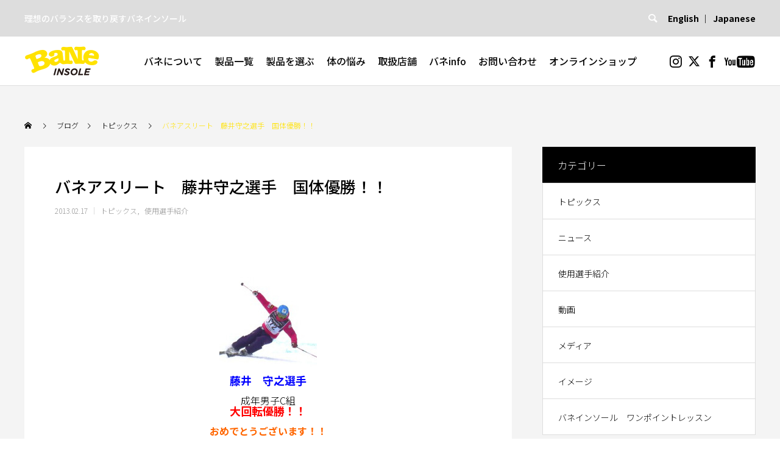

--- FILE ---
content_type: text/html; charset=UTF-8
request_url: https://ba2ne.com/baneblog/archives/51712830.html
body_size: 71533
content:
<!DOCTYPE html>
<html class="pc" lang="ja"
	prefix="og: https://ogp.me/ns#" >
<head>
<meta charset="UTF-8">
<!--[if IE]><meta http-equiv="X-UA-Compatible" content="IE=edge"><![endif]-->
<meta name="viewport" content="width=device-width">

<meta name="description" content="藤井　守之選手成年男子C組大回転優勝！！おめでとうございます！！...">
<link rel="pingback" href="https://ba2ne.com/baneblog/xmlrpc.php">
<link rel="preconnect" href="https://fonts.gstatic.com">
<link href="https://fonts.googleapis.com/css2?family=Noto+Sans+JP:wght@100;300;500;700&display=swap" rel="stylesheet">	

		<!-- All in One SEO 4.1.0.3 -->
		<title>バネアスリート 藤井守之選手 国体優勝！！ - ウイニングワン株式会社</title>
		<meta name="description" content="藤井 守之選手成年男子C組大回転優勝！！おめでとうございます！！"/>
		<link rel="canonical" href="https://ba2ne.com/baneblog/archives/51712830.html" />
		<meta property="og:site_name" content="ウイニングワン株式会社 - 理想のバランスを取り戻すバネインソール" />
		<meta property="og:type" content="article" />
		<meta property="og:title" content="バネアスリート 藤井守之選手 国体優勝！！ - ウイニングワン株式会社" />
		<meta property="og:description" content="藤井 守之選手成年男子C組大回転優勝！！おめでとうございます！！" />
		<meta property="og:url" content="https://ba2ne.com/baneblog/archives/51712830.html" />
		<meta property="article:published_time" content="2013-02-17T08:21:19Z" />
		<meta property="article:modified_time" content="2013-02-17T08:21:19Z" />
		<meta name="twitter:card" content="summary" />
		<meta name="twitter:domain" content="ba2ne.com" />
		<meta name="twitter:title" content="バネアスリート 藤井守之選手 国体優勝！！ - ウイニングワン株式会社" />
		<meta name="twitter:description" content="藤井 守之選手成年男子C組大回転優勝！！おめでとうございます！！" />
		<script type="application/ld+json" class="aioseo-schema">
			{"@context":"https:\/\/schema.org","@graph":[{"@type":"WebSite","@id":"https:\/\/ba2ne.com\/baneblog\/#website","url":"https:\/\/ba2ne.com\/baneblog\/","name":"\u30a6\u30a4\u30cb\u30f3\u30b0\u30ef\u30f3\u682a\u5f0f\u4f1a\u793e","description":"\u7406\u60f3\u306e\u30d0\u30e9\u30f3\u30b9\u3092\u53d6\u308a\u623b\u3059\u30d0\u30cd\u30a4\u30f3\u30bd\u30fc\u30eb","publisher":{"@id":"https:\/\/ba2ne.com\/baneblog\/#organization"}},{"@type":"Organization","@id":"https:\/\/ba2ne.com\/baneblog\/#organization","name":"\u30a6\u30a4\u30cb\u30f3\u30b0\u30ef\u30f3\u682a\u5f0f\u4f1a\u793e","url":"https:\/\/ba2ne.com\/baneblog\/"},{"@type":"BreadcrumbList","@id":"https:\/\/ba2ne.com\/baneblog\/archives\/51712830.html#breadcrumblist","itemListElement":[{"@type":"ListItem","@id":"https:\/\/ba2ne.com\/baneblog\/#listItem","position":"1","item":{"@id":"https:\/\/ba2ne.com\/baneblog\/#item","name":"\u30db\u30fc\u30e0","description":"\u7406\u60f3\u306e\u30d0\u30e9\u30f3\u30b9\u3092\u53d6\u308a\u623b\u3059\u30d0\u30cd\u30a4\u30f3\u30bd\u30fc\u30eb","url":"https:\/\/ba2ne.com\/baneblog\/"}}]},{"@type":"Person","@id":"https:\/\/ba2ne.com\/baneblog\/archives\/author\/aioslba2ne-com#author","url":"https:\/\/ba2ne.com\/baneblog\/archives\/author\/aioslba2ne-com","name":"aiosl@ba2ne.com","image":{"@type":"ImageObject","@id":"https:\/\/ba2ne.com\/baneblog\/archives\/51712830.html#authorImage","url":"https:\/\/secure.gravatar.com\/avatar\/a7ace286a692d44c393abd07bbdd69b3?s=96&d=mm&r=g","width":"96","height":"96","caption":"aiosl@ba2ne.com"}},{"@type":"WebPage","@id":"https:\/\/ba2ne.com\/baneblog\/archives\/51712830.html#webpage","url":"https:\/\/ba2ne.com\/baneblog\/archives\/51712830.html","name":"\u30d0\u30cd\u30a2\u30b9\u30ea\u30fc\u30c8 \u85e4\u4e95\u5b88\u4e4b\u9078\u624b \u56fd\u4f53\u512a\u52dd\uff01\uff01 - \u30a6\u30a4\u30cb\u30f3\u30b0\u30ef\u30f3\u682a\u5f0f\u4f1a\u793e","description":"\u85e4\u4e95 \u5b88\u4e4b\u9078\u624b\u6210\u5e74\u7537\u5b50C\u7d44\u5927\u56de\u8ee2\u512a\u52dd\uff01\uff01\u304a\u3081\u3067\u3068\u3046\u3054\u3056\u3044\u307e\u3059\uff01\uff01","inLanguage":"ja","isPartOf":{"@id":"https:\/\/ba2ne.com\/baneblog\/#website"},"breadcrumb":{"@id":"https:\/\/ba2ne.com\/baneblog\/archives\/51712830.html#breadcrumblist"},"author":"https:\/\/ba2ne.com\/baneblog\/archives\/51712830.html#author","creator":"https:\/\/ba2ne.com\/baneblog\/archives\/51712830.html#author","image":{"@type":"ImageObject","@id":"https:\/\/ba2ne.com\/baneblog\/#mainImage","url":"https:\/\/ba2ne.com\/baneblog\/wp-content\/uploads\/d80ac5e3-s.jpg","width":"160","height":"160"},"primaryImageOfPage":{"@id":"https:\/\/ba2ne.com\/baneblog\/archives\/51712830.html#mainImage"},"datePublished":"2013-02-17T08:21:19+09:00","dateModified":"2013-02-17T08:21:19+09:00"},{"@type":"BlogPosting","@id":"https:\/\/ba2ne.com\/baneblog\/archives\/51712830.html#blogposting","name":"\u30d0\u30cd\u30a2\u30b9\u30ea\u30fc\u30c8 \u85e4\u4e95\u5b88\u4e4b\u9078\u624b \u56fd\u4f53\u512a\u52dd\uff01\uff01 - \u30a6\u30a4\u30cb\u30f3\u30b0\u30ef\u30f3\u682a\u5f0f\u4f1a\u793e","description":"\u85e4\u4e95 \u5b88\u4e4b\u9078\u624b\u6210\u5e74\u7537\u5b50C\u7d44\u5927\u56de\u8ee2\u512a\u52dd\uff01\uff01\u304a\u3081\u3067\u3068\u3046\u3054\u3056\u3044\u307e\u3059\uff01\uff01","headline":"\u30d0\u30cd\u30a2\u30b9\u30ea\u30fc\u30c8\u3000\u85e4\u4e95\u5b88\u4e4b\u9078\u624b\u3000\u56fd\u4f53\u512a\u52dd\uff01\uff01","author":{"@id":"https:\/\/ba2ne.com\/baneblog\/archives\/author\/aioslba2ne-com#author"},"publisher":{"@id":"https:\/\/ba2ne.com\/baneblog\/#organization"},"datePublished":"2013-02-17T08:21:19+09:00","dateModified":"2013-02-17T08:21:19+09:00","articleSection":"\u30c8\u30d4\u30c3\u30af\u30b9, \u4f7f\u7528\u9078\u624b\u7d39\u4ecb","mainEntityOfPage":{"@id":"https:\/\/ba2ne.com\/baneblog\/archives\/51712830.html#webpage"},"isPartOf":{"@id":"https:\/\/ba2ne.com\/baneblog\/archives\/51712830.html#webpage"},"image":{"@type":"ImageObject","@id":"https:\/\/ba2ne.com\/baneblog\/#articleImage","url":"https:\/\/ba2ne.com\/baneblog\/wp-content\/uploads\/d80ac5e3-s.jpg","width":"160","height":"160"}}]}
		</script>
		<!-- All in One SEO -->

<link rel='dns-prefetch' href='//s.w.org' />
<link rel="alternate" type="application/rss+xml" title="ウイニングワン株式会社 &raquo; フィード" href="https://ba2ne.com/baneblog/feed" />
<link rel="alternate" type="application/rss+xml" title="ウイニングワン株式会社 &raquo; コメントフィード" href="https://ba2ne.com/baneblog/comments/feed" />
<link rel='stylesheet' id='gtranslate-style-css'  href='https://ba2ne.com/baneblog/wp-content/plugins/gtranslate/gtranslate-style24.css?ver=5.7.14' type='text/css' media='all' />
<link rel='stylesheet' id='style-css'  href='https://ba2ne.com/baneblog/wp-content/themes/ba2ne-child/style.css?ver=1.1.4important' type='text/css' media='all' />
<link rel='stylesheet' id='wp-block-library-css'  href='https://ba2ne.com/baneblog/wp-includes/css/dist/block-library/style.min.css?ver=5.7.14' type='text/css' media='all' />
<link rel='stylesheet' id='contact-form-7-css'  href='https://ba2ne.com/baneblog/wp-content/plugins/contact-form-7/includes/css/styles.css?ver=5.3.2' type='text/css' media='all' />
<link rel='stylesheet' id='responsive-lightbox-swipebox-css'  href='https://ba2ne.com/baneblog/wp-content/plugins/responsive-lightbox/assets/swipebox/swipebox.min.css?ver=2.3.2' type='text/css' media='all' />
<link rel='stylesheet' id='searchandfilter-css'  href='https://ba2ne.com/baneblog/wp-content/plugins/search-filter/style.css?ver=1' type='text/css' media='all' />
<link rel='stylesheet' id='parent-style-css'  href='https://ba2ne.com/baneblog/wp-content/themes/ba2ne/style.css?ver=5.7.14' type='text/css' media='all' />
<link rel='stylesheet' id='child-style-css'  href='https://ba2ne.com/baneblog/wp-content/themes/ba2ne-child/style.css?ver=5.7.14' type='text/css' media='all' />
<script type='text/javascript' src='https://ba2ne.com/baneblog/wp-includes/js/jquery/jquery.min.js?ver=3.5.1' id='jquery-core-js'></script>
<script type='text/javascript' src='https://ba2ne.com/baneblog/wp-includes/js/jquery/jquery-migrate.min.js?ver=3.3.2' id='jquery-migrate-js'></script>
<script type='text/javascript' src='https://ba2ne.com/baneblog/wp-content/plugins/responsive-lightbox/assets/swipebox/jquery.swipebox.min.js?ver=2.3.2' id='responsive-lightbox-swipebox-js'></script>
<script type='text/javascript' src='https://ba2ne.com/baneblog/wp-includes/js/underscore.min.js?ver=1.8.3' id='underscore-js'></script>
<script type='text/javascript' src='https://ba2ne.com/baneblog/wp-content/plugins/responsive-lightbox/assets/infinitescroll/infinite-scroll.pkgd.min.js?ver=5.7.14' id='responsive-lightbox-infinite-scroll-js'></script>
<script type='text/javascript' id='responsive-lightbox-js-extra'>
/* <![CDATA[ */
var rlArgs = {"script":"swipebox","selector":"lightbox","customEvents":"","activeGalleries":"1","animation":"1","hideCloseButtonOnMobile":"0","removeBarsOnMobile":"0","hideBars":"1","hideBarsDelay":"5000","videoMaxWidth":"1080","useSVG":"1","loopAtEnd":"0","woocommerce_gallery":"0","ajaxurl":"https:\/\/ba2ne.com\/baneblog\/wp-admin\/admin-ajax.php","nonce":"dbbb648a5a"};
/* ]]> */
</script>
<script type='text/javascript' src='https://ba2ne.com/baneblog/wp-content/plugins/responsive-lightbox/js/front.js?ver=2.3.2' id='responsive-lightbox-js'></script>
<link rel="https://api.w.org/" href="https://ba2ne.com/baneblog/wp-json/" /><link rel="alternate" type="application/json" href="https://ba2ne.com/baneblog/wp-json/wp/v2/posts/12616" /><link rel='shortlink' href='https://ba2ne.com/baneblog/?p=12616' />
<link rel="alternate" type="application/json+oembed" href="https://ba2ne.com/baneblog/wp-json/oembed/1.0/embed?url=https%3A%2F%2Fba2ne.com%2Fbaneblog%2Farchives%2F51712830.html" />
<link rel="alternate" type="text/xml+oembed" href="https://ba2ne.com/baneblog/wp-json/oembed/1.0/embed?url=https%3A%2F%2Fba2ne.com%2Fbaneblog%2Farchives%2F51712830.html&#038;format=xml" />


<!-- This site is optimized with the Schema plugin v1.7.9.1 - https://schema.press -->
<script type="application/ld+json">{"@context":"https:\/\/schema.org\/","@type":"BlogPosting","mainEntityOfPage":{"@type":"WebPage","@id":"https:\/\/ba2ne.com\/baneblog\/archives\/51712830.html"},"url":"https:\/\/ba2ne.com\/baneblog\/archives\/51712830.html","headline":"バネアスリート　藤井守之選手　国体優勝！！","datePublished":"2013-02-17T17:21:19+09:00","dateModified":"2013-02-17T17:21:19+09:00","publisher":{"@type":"Organization","@id":"https:\/\/ba2ne.com\/baneblog#organization","name":"ウイニングワン株式会社","logo":{"@type":"ImageObject","url":"","width":600,"height":60}},"image":{"@type":"ImageObject","url":"https:\/\/ba2ne.com\/baneblog\/wp-content\/uploads\/d80ac5e3-s.jpg","width":696,"height":160},"articleSection":"トピックス","description":"藤井　守之選手成年男子C組大回転優勝！！おめでとうございます！！","author":{"@type":"Person","name":"aiosl@ba2ne.com","url":"https:\/\/ba2ne.com\/baneblog\/archives\/author\/aioslba2ne-com","image":{"@type":"ImageObject","url":"https:\/\/secure.gravatar.com\/avatar\/a7ace286a692d44c393abd07bbdd69b3?s=96&d=mm&r=g","height":96,"width":96},"sameAs":["https:\/\/ba2ne.com\/baneblog"]}}</script>


<link rel="stylesheet" href="https://ba2ne.com/baneblog/wp-content/themes/ba2ne/css/design-plus.css?ver=1.1.4important">
<link rel="stylesheet" href="https://ba2ne.com/baneblog/wp-content/themes/ba2ne/css/sns-botton.css?ver=1.1.4important">
<link rel="stylesheet" media="screen and (max-width:1251px)" href="https://ba2ne.com/baneblog/wp-content/themes/ba2ne/css/responsive.css?ver=1.1.4important">
<link rel="stylesheet" media="screen and (max-width:1251px)" href="https://ba2ne.com/baneblog/wp-content/themes/ba2ne/css/footer-bar.css?ver=1.1.4important">

<script src="https://ba2ne.com/baneblog/wp-content/themes/ba2ne/js/jquery.easing.1.4.js?ver=1.1.4important"></script>
<script src="https://ba2ne.com/baneblog/wp-content/themes/ba2ne/js/jscript.js?ver=1.1.4important"></script>
<script src="https://ba2ne.com/baneblog/wp-content/themes/ba2ne/js/comment.js?ver=1.1.4important"></script>

<link rel="stylesheet" href="https://ba2ne.com/baneblog/wp-content/themes/ba2ne/js/simplebar.css?ver=1.1.4important">
<script src="https://ba2ne.com/baneblog/wp-content/themes/ba2ne/js/simplebar.min.js?ver=1.1.4important"></script>


<script src="https://ba2ne.com/baneblog/wp-content/themes/ba2ne/js/header_fix.js?ver=1.1.4important"></script>

<script src="https://ba2ne.com/baneblog/wp-content/themes/ba2ne/js/jquery.cookie.min.js?ver=1.1.4important"></script>
<script type="text/javascript">
jQuery(document).ready(function($){
  if ($.cookie('close_header_message') == 'on') {
    $('#header_message').hide();
  }
  $('#close_header_message').click(function() {
    $('#header_message').hide();
    $.cookie('close_header_message', 'on', {
      path:'/'
    });
  });
});
</script>


<style type="text/css">

body, input, textarea { font-family: Arial, "Hiragino Sans", "ヒラギノ角ゴ ProN", "Hiragino Kaku Gothic ProN", "游ゴシック", YuGothic, "メイリオ", Meiryo, sans-serif; }

.rich_font, .p-vertical { font-family: Arial, "Hiragino Sans", "ヒラギノ角ゴ ProN", "Hiragino Kaku Gothic ProN", "游ゴシック", YuGothic, "メイリオ", Meiryo, sans-serif; font-weight:500; }

.rich_font_type1 { font-family: Arial, "Hiragino Kaku Gothic ProN", "ヒラギノ角ゴ ProN W3", "メイリオ", Meiryo, sans-serif; }
.rich_font_type2 { font-family: Arial, "Hiragino Sans", "ヒラギノ角ゴ ProN", "Hiragino Kaku Gothic ProN", "游ゴシック", YuGothic, "メイリオ", Meiryo, sans-serif; font-weight:500; }
.rich_font_type3 { font-family: "Times New Roman" , "游明朝" , "Yu Mincho" , "游明朝体" , "YuMincho" , "ヒラギノ明朝 Pro W3" , "Hiragino Mincho Pro" , "HiraMinProN-W3" , "HGS明朝E" , "ＭＳ Ｐ明朝" , "MS PMincho" , serif; font-weight:500; }

.post_content, #next_prev_post { font-family: Arial, "Hiragino Sans", "ヒラギノ角ゴ ProN", "Hiragino Kaku Gothic ProN", "游ゴシック", YuGothic, "メイリオ", Meiryo, sans-serif; }
.widget_headline { font-family: Arial, "Hiragino Sans", "ヒラギノ角ゴ ProN", "Hiragino Kaku Gothic ProN", "游ゴシック", YuGothic, "メイリオ", Meiryo, sans-serif; }

#header_top { color:#000000; background:#dddddd; }
#header_top a, header_search .button label:before { color:#000000; }
#header_bottom { color:#070707; background:#ffffff; }
#header_bottom a { color:#070707; }
#header_top a:hover, #header_bottom a:hover, header_search .button label:hover:before { color:#ffe200; }
#header_search .button label { background:#dddddd; }
.header_fix #header_bottom, .header_fix_mobile #header_bottom { background:rgba(255,255,255,0.7); }
.header_fix #header.active #header_bottom, .header_fix_mobile #header.active #header_bottom{ background:rgba(255,255,255,1); }
#global_menu > ul > li > a, body.home #global_menu > ul > li.current-menu-item > a { color:#070707; }
#global_menu > ul > li.active > a, #global_menu > ul > li.active_button > a { color:#ffe200 !important; }
#global_menu ul ul a { color:#262626; background:#dddddd; }
#global_menu ul ul a:hover { color:#262626; background:#ffe200; }
#menu_button span { background:#000; }
#menu_button:hover span { background:#ffe200 !important; }
#drawer_menu { background:#333333; }
#mobile_menu a, .mobile #lang_button a { color:#ffffff; background:#333333; border-color:#444444; }
#mobile_menu li li a { color:#ffffff; background:#333333; }
#mobile_menu a:hover, #drawer_menu .close_button:hover, #mobile_menu .child_menu_button:hover { color:#ffffff; background:#ffe200; }
#mobile_menu li li a:hover { color:#ffffff; }
#lang_button_mobile { background:#333333; }
#lang_button_mobile li { border-color:#444444; }
#lang_button_mobile li a { color:#ffffff; background:#333333; border-color:#444444; }
#lang_button_mobile li a:hover { color:#ffffff; background:#ffe200; }
#lang_mobile_button:hover:before, #lang_mobile_button.active:before { color:#ffe200; }
#header_search .input_area input, #footer_search { background:#ffffff; }
.megamenu_product_category_list { background:#cecece; }
.megamenu_product_category_list .title { font-size:20px; }
.megamenu_blog_list { background:#cecece; }
.megamenu_blog_list .title { font-size:14px; }
#header_message { background:#ffffff; color:#000000; font-size:15px; }
#close_header_message:before { color:#000000; }
#header_message a { color:#000000; }
#header_message a:hover { color:#ffe200; }
@media screen and (max-width:750px) {
  #header_message { font-size:14px; }
}
#return_top a:before { color:#ffffff; }
#return_top a { background:#3f3f3f; }
#return_top a:hover { background:#ffe200; }
.author_profile a.avatar img, .animate_image img, .animate_background .image, #recipe_archive .blur_image {
  width:100%; height:auto;
  -webkit-transition: transform  0.75s ease;
  transition: transform  0.75s ease;
}
.author_profile a.avatar:hover img, .animate_image:hover img, .animate_background:hover .image, #recipe_archive a:hover .blur_image {
  -webkit-transform: scale(1.2);
  transform: scale(1.2);
}



a { color:#000; }

a:hover, #header_logo a:hover, #global_menu > ul > li.current-menu-item > a, .megamenu_blog_list a:hover .title, #footer a:hover, #footer_social_link li a:hover:before, #bread_crumb a:hover, #bread_crumb li.home a:hover:after, #bread_crumb, #bread_crumb li.last, #next_prev_post a:hover,
.index_post_slider .category a:hover, .index_post_slider .carousel_arrow:hover:before, .single_copy_title_url_btn:hover, #footer_post_list a:hover .title, #footer_carousel_inner a:hover .desc, .support_list .date, .support_list .question:hover, .support_list .question.active,
.widget_tab_post_list_button a.active, .p-dropdown__list li a:hover, .p-dropdown__title:hover, .p-dropdown__title:hover:after, .p-dropdown__title:hover:after, .p-dropdown__list li a:hover, .p-dropdown__list .child_menu_button:hover, .tcdw_search_box_widget .search_area .search_button:hover:before,
#blog_list .title a:hover, #post_title_area .category a:hover, #related_post .category a:hover, #blog_list li a:hover, #index_news a .date, #index_news_slider a:hover .title, .tcd_category_list a:hover, .tcd_category_list .child_menu_button:hover, .styled_post_list1 a:hover .title,
#post_title_area .post_meta a:hover, #single_author_title_area .author_link li a:hover:before, .author_profile a:hover, .author_profile .author_link li a:hover:before, #post_meta_bottom a:hover, .cardlink_title a:hover, .comment a:hover, .comment_form_wrapper a:hover, #searchform .submit_button:hover:before
  { color: #ffe200; }

.megamenu_product_category_list a:hover .title_area, #comment_tab li.active a, #submit_comment:hover, #cancel_comment_reply a:hover, #wp-calendar #prev a:hover, #wp-calendar #next a:hover, #wp-calendar td a:hover,
#post_pagination p, #post_pagination a:hover, #p_readmore .button:hover, .page_navi a:hover, .page_navi span.current, #post_pagination a:hover,.c-pw__btn:hover, #post_pagination a:hover, #comment_tab li a:hover,
#footer_post_list .category a, .post_slider_widget .slick-dots button:hover::before, .post_slider_widget .slick-dots .slick-active button::before, #header_slider .slick-dots button:hover::before, #header_slider .slick-dots .slick-active button::before,
.cb_product_review .vote_buttons a:hover, .cb_product_review .vote_buttons a.active
  { background-color: #ffe200; }

.megamenu_product_category_list a:hover .title_area, .megamenu_product_category_list .item:first-of-type a:hover .title_area, .index_post_slider .carousel_arrow:hover, .widget_headline, #comment_textarea textarea:focus, .c-pw__box-input:focus, .page_navi a:hover, .page_navi span.current, #post_pagination p, #post_pagination a:hover,
#header_slider .slick-dots button:hover::before, #header_slider .slick-dots .slick-active button::before, .cb_product_review .vote_buttons a:hover, .cb_product_review .vote_buttons a.active
  { border-color: #ffe200; }

#footer_post_list .category a:hover { background:rgba(255,226,0,0.7); }

.widget_headline { background:#000000; }
.post_content a { color:#000000; }
.post_content a:hover { color:#000000; }
.styled_h2 {
  font-size:26px !important; text-align:left; color:#ffffff; background:#000000;  border-top:0px solid #dddddd;
  border-bottom:0px solid #dddddd;
  border-left:0px solid #dddddd;
  border-right:0px solid #dddddd;
  padding:15px 15px 15px 15px !important;
  margin:0px 0px 30px !important;
}
.styled_h3 {
  font-size:22px !important; text-align:left; color:#000000;   border-top:0px solid #dddddd;
  border-bottom:0px solid #dddddd;
  border-left:2px solid #000000;
  border-right:0px solid #dddddd;
  padding:6px 0px 6px 16px !important;
  margin:0px 0px 30px !important;
}
.styled_h4 {
  font-size:18px !important; text-align:left; color:#000000;   border-top:0px solid #dddddd;
  border-bottom:1px solid #dddddd;
  border-left:0px solid #dddddd;
  border-right:0px solid #dddddd;
  padding:3px 0px 3px 20px !important;
  margin:0px 0px 30px !important;
}
.styled_h5 {
  font-size:14px !important; text-align:left; color:#000000;   border-top:0px solid #dddddd;
  border-bottom:1px solid #dddddd;
  border-left:0px solid #dddddd;
  border-right:0px solid #dddddd;
  padding:3px 0px 3px 24px !important;
  margin:0px 0px 30px !important;
}
.q_custom_button1 {
  color:#ffffff !important;
  border-color:rgba(83,83,83,1);
}
.q_custom_button1.animation_type1 { background:#535353; }
.q_custom_button1:hover, .q_custom_button1:focus {
  color:#ffffff !important;
  border-color:rgba(125,125,125,1);
}
.q_custom_button1.animation_type1:hover { background:#7d7d7d; }
.q_custom_button1:before { background:#7d7d7d; }
.q_custom_button2 {
  color:#ffffff !important;
  border-color:rgba(83,83,83,1);
}
.q_custom_button2.animation_type1 { background:#535353; }
.q_custom_button2:hover, .q_custom_button2:focus {
  color:#ffffff !important;
  border-color:rgba(125,125,125,1);
}
.q_custom_button2.animation_type1:hover { background:#7d7d7d; }
.q_custom_button2:before { background:#7d7d7d; }
.q_custom_button3 {
  color:#ffffff !important;
  border-color:rgba(83,83,83,1);
}
.q_custom_button3.animation_type1 { background:#535353; }
.q_custom_button3:hover, .q_custom_button3:focus {
  color:#ffffff !important;
  border-color:rgba(125,125,125,1);
}
.q_custom_button3.animation_type1:hover { background:#7d7d7d; }
.q_custom_button3:before { background:#7d7d7d; }
.speech_balloon_left1 .speach_balloon_text { background-color: #ffdfdf; border-color: #ffdfdf; color: #000000 }
.speech_balloon_left1 .speach_balloon_text::before { border-right-color: #ffdfdf }
.speech_balloon_left1 .speach_balloon_text::after { border-right-color: #ffdfdf }
.speech_balloon_left2 .speach_balloon_text { background-color: #ffffff; border-color: #ff5353; color: #000000 }
.speech_balloon_left2 .speach_balloon_text::before { border-right-color: #ff5353 }
.speech_balloon_left2 .speach_balloon_text::after { border-right-color: #ffffff }
.speech_balloon_right1 .speach_balloon_text { background-color: #ccf4ff; border-color: #ccf4ff; color: #000000 }
.speech_balloon_right1 .speach_balloon_text::before { border-left-color: #ccf4ff }
.speech_balloon_right1 .speach_balloon_text::after { border-left-color: #ccf4ff }
.speech_balloon_right2 .speach_balloon_text { background-color: #ffffff; border-color: #0789b5; color: #000000 }
.speech_balloon_right2 .speach_balloon_text::before { border-left-color: #0789b5 }
.speech_balloon_right2 .speach_balloon_text::after { border-left-color: #ffffff }
.qt_google_map .pb_googlemap_custom-overlay-inner { background:#000000; color:#ffffff; }
.qt_google_map .pb_googlemap_custom-overlay-inner::after { border-color:#000000 transparent transparent transparent; }
</style>

<style id="current-page-style" type="text/css">
#post_title_area .title { font-size:26px; }
#article .post_content { font-size:16px; }
#related_post .headline { font-size:16px; background:#000000; }
#comments .headline { font-size:16px; background:#000000; }
@media screen and (max-width:750px) {
  #post_title_area .title { font-size:18px; }
  #article .post_content { font-size:14px; }
  #related_post .headline { font-size:14px; }
  #comments .headline { font-size:14px; }
}
#site_loader_overlay.active #site_loader_animation {
  opacity:0;
  -webkit-transition: all 1.0s cubic-bezier(0.22, 1, 0.36, 1) 0s; transition: all 1.0s cubic-bezier(0.22, 1, 0.36, 1) 0s;
}
</style>

<script type="text/javascript">
jQuery(document).ready(function($){

  $('.megamenu_blog_slider').slick({
    infinite: true,
    dots: false,
    arrows: false,
    slidesToShow: 4,
    slidesToScroll: 1,
    swipeToSlide: true,
    touchThreshold: 20,
    adaptiveHeight: false,
    pauseOnHover: true,
    autoplay: false,
    fade: false,
    easing: 'easeOutExpo',
    speed: 700,
    autoplaySpeed: 5000
  });
  $('.megamenu_blog_list .prev_item').on('click', function() {
    $(this).closest('.megamenu_blog_list').find('.megamenu_blog_slider').slick('slickPrev');
  });
  $('.megamenu_blog_list .next_item').on('click', function() {
    $(this).closest('.megamenu_blog_list').find('.megamenu_blog_slider').slick('slickNext');
  });

});
</script>

		<style type="text/css" id="wp-custom-css">
			#header_category_button ol li:nth-child(n+5){
	display:none;
}
.cardlink {
    overflow: hidden;
}
#header_logo .mobile_logo_image {
max-width: 90px;
height: auto;
}
@media screen and (max-width: 750px) {
#container #header_message.show_close_button .post_content {
    margin: 0 5px !important;
}
}
span.cardlink_timestamp{display:none}
th,td{vertical-align:middle;}
#global_menu > ul > li > a {
	padding: 0 10px;
}
/*English*/
.g_menu a {
	display: inline-block;
	vertical-align: middle;
    height: 60px;
    line-height: 60px;
	font-weight: bold;
}
.g_menu a:first-child:after {
	content: "｜";
	padding: 0 3px;
	display: inline-block;
	color: #000 !important;
}
#global_menu ul ul a{
background: #EEEEEE;
}
.sp_g_menu {
	display: none;
}
@media screen and (max-width:1251px) {
	.sp_g_menu {
    	position: absolute;
    	right: 60px;
		display: inline-block;
	}
	.sp_g_menu a {
		display: inline-block;
		vertical-align: middle;
		height: 60px;
		line-height: 60px;
		font-weight: bold;
	}
	.sp_g_menu a:first-child:after {
		content: "｜";
		padding: 0 3px;
		display: inline-block;
		color: #000 !important;
	}
}

/* 241122 TwitterアイコンをXへ変更 */
#header_sns li.twitter a:before,
#footer_sns li.twitter a:before {
    content: "\e61b";
    font-family: "Font Awesome 6 Brands";
    font-weight: 400;
}
#header_message p.sns:before {
    content: '\f16d\00a0\e61b\00a0\f39e\00a0\00a0';
    font-family: "Font Awesome 6 Brands";
    font-weight: 400;
}		</style>
		<!-- Global site tag (gtag.js) - Google Analytics -->
<script async src="https://www.googletagmanager.com/gtag/js?id=UA-9000292-4"></script>
<script>
  window.dataLayer = window.dataLayer || [];
  function gtag(){dataLayer.push(arguments);}
  gtag('js', new Date());
  gtag('config', 'UA-9000292-4');
</script>
<link href="https://cdnjs.cloudflare.com/ajax/libs/font-awesome/6.7.0/css/all.min.css" rel="stylesheet">
</head>
<body id="body" class="post-template-default single single-post postid-12616 single-format-standard layout_type1 use_header_fix">


<div id="container">

 
 
 <header id="header">

  <div id="header_top">
   <div id="header_top_inner">
        <h2 id="site_description"><span>理想のバランスを取り戻すバネインソール</span></h2>
            <div id="header_search">
     <form role="search" method="get" id="header_searchform" action="https://ba2ne.com/baneblog">
      <div class="input_area"><input type="text" value="" id="header_search_input" name="s" autocomplete="off"></div>
      <div class="button"><label for="header_search_button"></label><input type="submit" id="header_search_button" value=""></div>
     </form>
    </div>
        	   <div class="g_menu"><!-- GTranslate: https://gtranslate.io/ -->
<a href="#" onclick="doGTranslate('ja|en');return false;" title="English" class="glink nturl notranslate">English</a> <a href="#" onclick="doGTranslate('ja|ja');return false;" title="Japanese" class="glink nturl notranslate">Japanese</a> <style>
#goog-gt-tt {display:none !important;}
.goog-te-banner-frame {display:none !important;}
.goog-te-menu-value:hover {text-decoration:none !important;}
.goog-text-highlight {background-color:transparent !important;box-shadow:none !important;}
body {top:0 !important;}
#google_translate_element2 {display:none!important;}
</style>

<div id="google_translate_element2"></div>
<script>
function googleTranslateElementInit2() {new google.translate.TranslateElement({pageLanguage: 'ja',autoDisplay: false}, 'google_translate_element2');}
</script><script src="//translate.google.com/translate_a/element.js?cb=googleTranslateElementInit2"></script>


<script>
function GTranslateGetCurrentLang() {var keyValue = document['cookie'].match('(^|;) ?googtrans=([^;]*)(;|$)');return keyValue ? keyValue[2].split('/')[2] : null;}
function GTranslateFireEvent(element,event){try{if(document.createEventObject){var evt=document.createEventObject();element.fireEvent('on'+event,evt)}else{var evt=document.createEvent('HTMLEvents');evt.initEvent(event,true,true);element.dispatchEvent(evt)}}catch(e){}}
function doGTranslate(lang_pair){if(lang_pair.value)lang_pair=lang_pair.value;if(lang_pair=='')return;var lang=lang_pair.split('|')[1];if(GTranslateGetCurrentLang() == null && lang == lang_pair.split('|')[0])return;var teCombo;var sel=document.getElementsByTagName('select');for(var i=0;i<sel.length;i++)if(sel[i].className.indexOf('goog-te-combo')!=-1){teCombo=sel[i];break;}if(document.getElementById('google_translate_element2')==null||document.getElementById('google_translate_element2').innerHTML.length==0||teCombo.length==0||teCombo.innerHTML.length==0){setTimeout(function(){doGTranslate(lang_pair)},500)}else{teCombo.value=lang;GTranslateFireEvent(teCombo,'change');GTranslateFireEvent(teCombo,'change')}}
</script>
</div>  
   </div><!-- END #header_top_inner -->
  </div><!-- END #header_top -->

  <div id="header_bottom">
   <div id="header_bottom_inner">
    <div id="header_logo">
     <h2 class="logo">
 <a href="https://ba2ne.com/baneblog/" title="ウイニングワン株式会社">
    <img class="pc_logo_image" src="https://ba2ne.com/baneblog/wp-content/uploads/イラスト3.png?1762917279" alt="ウイニングワン株式会社" title="ウイニングワン株式会社" width="125" height="50" />
      <img class="mobile_logo_image " src="https://ba2ne.com/baneblog/wp-content/uploads/イラスト3.png?1762917279" alt="ウイニングワン株式会社" title="ウイニングワン株式会社" width="125" height="50" />
   </a>
</h2>

    </div>
    	<div class="sp_g_menu"><!-- GTranslate: https://gtranslate.io/ -->
<a href="#" onclick="doGTranslate('ja|en');return false;" title="English" class="glink nturl notranslate">English</a> <a href="#" onclick="doGTranslate('ja|ja');return false;" title="Japanese" class="glink nturl notranslate">Japanese</a> <style>
#goog-gt-tt {display:none !important;}
.goog-te-banner-frame {display:none !important;}
.goog-te-menu-value:hover {text-decoration:none !important;}
.goog-text-highlight {background-color:transparent !important;box-shadow:none !important;}
body {top:0 !important;}
#google_translate_element2 {display:none!important;}
</style>

<div id="google_translate_element2"></div>
<script>
function googleTranslateElementInit2() {new google.translate.TranslateElement({pageLanguage: 'ja',autoDisplay: false}, 'google_translate_element2');}
</script><script src="//translate.google.com/translate_a/element.js?cb=googleTranslateElementInit2"></script>


<script>
function GTranslateGetCurrentLang() {var keyValue = document['cookie'].match('(^|;) ?googtrans=([^;]*)(;|$)');return keyValue ? keyValue[2].split('/')[2] : null;}
function GTranslateFireEvent(element,event){try{if(document.createEventObject){var evt=document.createEventObject();element.fireEvent('on'+event,evt)}else{var evt=document.createEvent('HTMLEvents');evt.initEvent(event,true,true);element.dispatchEvent(evt)}}catch(e){}}
function doGTranslate(lang_pair){if(lang_pair.value)lang_pair=lang_pair.value;if(lang_pair=='')return;var lang=lang_pair.split('|')[1];if(GTranslateGetCurrentLang() == null && lang == lang_pair.split('|')[0])return;var teCombo;var sel=document.getElementsByTagName('select');for(var i=0;i<sel.length;i++)if(sel[i].className.indexOf('goog-te-combo')!=-1){teCombo=sel[i];break;}if(document.getElementById('google_translate_element2')==null||document.getElementById('google_translate_element2').innerHTML.length==0||teCombo.length==0||teCombo.innerHTML.length==0){setTimeout(function(){doGTranslate(lang_pair)},500)}else{teCombo.value=lang;GTranslateFireEvent(teCombo,'change');GTranslateFireEvent(teCombo,'change')}}
</script>
</div>
        <a id="menu_button" href="#"><span></span><span></span><span></span></a>
    <nav id="global_menu">
     <ul id="menu-%e3%82%b0%e3%83%ad%e3%83%bc%e3%83%90%e3%83%ab%e3%83%a1%e3%83%8b%e3%83%a5%e3%83%bc" class="menu"><li id="menu-item-887" class="menu-item menu-item-type-custom menu-item-object-custom menu-item-has-children menu-item-887 "><a href="#">バネについて</a>
<ul class="sub-menu">
	<li id="menu-item-9610" class="menu-item menu-item-type-custom menu-item-object-custom menu-item-9610 "><a href="https://ba2ne.com/about_bane/">バネ概要</a></li>
	<li id="menu-item-9611" class="menu-item menu-item-type-custom menu-item-object-custom menu-item-9611 "><a href="https://ba2ne.com/kouka/">バネ効果</a></li>
	<li id="menu-item-9625" class="menu-item menu-item-type-custom menu-item-object-custom menu-item-9625 "><a href="https://ba2ne.com/point/">バネテクノロジー・特許</a></li>
	<li id="menu-item-9613" class="menu-item menu-item-type-custom menu-item-object-custom menu-item-9613 "><a href="https://ba2ne.com/test/">検証データ</a></li>
	<li id="menu-item-9612" class="menu-item menu-item-type-custom menu-item-object-custom menu-item-9612 "><a href="https://ba2ne.com/how-to-use/">バネインソールの入れ方</a></li>
	<li id="menu-item-9626" class="menu-item menu-item-type-custom menu-item-object-custom menu-item-9626 "><a href="https://ba2ne.com/balance-test/">バランステスト</a></li>
</ul>
</li>
<li id="menu-item-9614" class="menu-item menu-item-type-custom menu-item-object-custom menu-item-has-children menu-item-9614 "><a href="https://ba2ne.com/product/">製品一覧</a>
<ul class="sub-menu">
	<li id="menu-item-16253" class="menu-item menu-item-type-custom menu-item-object-custom menu-item-16253 "><a href="https://ba2ne.com/product/">ALL</a></li>
	<li id="menu-item-9615" class="menu-item menu-item-type-custom menu-item-object-custom menu-item-9615 "><a href="https://ba2ne.com/product/#product_cat_13">クラシックシリーズ</a></li>
	<li id="menu-item-9616" class="menu-item menu-item-type-custom menu-item-object-custom menu-item-9616 "><a href="https://ba2ne.com/product/#product_cat_14">7シリーズ</a></li>
	<li id="menu-item-9617" class="menu-item menu-item-type-custom menu-item-object-custom menu-item-9617 "><a href="https://ba2ne.com/product/#product_cat_12">スマートシリーズ</a></li>
</ul>
</li>
<li id="menu-item-9618" class="menu-item menu-item-type-custom menu-item-object-custom menu-item-9618 "><a href="https://ba2ne.com/search/">製品を選ぶ</a></li>
<li id="menu-item-4889" class="menu-item menu-item-type-custom menu-item-object-custom menu-item-4889 "><a href="https://ba2ne.com/body11/">体の悩み</a></li>
<li id="menu-item-9619" class="menu-item menu-item-type-custom menu-item-object-custom menu-item-9619 "><a href="https://ba2ne.com/shop/">取扱店舗</a></li>
<li id="menu-item-1031" class="menu-item menu-item-type-custom menu-item-object-custom menu-item-has-children menu-item-1031 "><a href="#">バネinfo</a>
<ul class="sub-menu">
	<li id="menu-item-890" class="menu-item menu-item-type-custom menu-item-object-custom menu-item-890 "><a href="https://ba2ne.com/news/">新着情報</a></li>
	<li id="menu-item-889" class="menu-item menu-item-type-custom menu-item-object-custom menu-item-889 "><a href="https://ba2ne.com/voice/">BaNe使用者紹介</a></li>
	<li id="menu-item-4938" class="menu-item menu-item-type-custom menu-item-object-custom menu-item-4938 "><a href="https://ba2ne.com/voice/">お客様の声</a></li>
	<li id="menu-item-16254" class="menu-item menu-item-type-custom menu-item-object-custom menu-item-16254 "><a href="https://ba2ne.com/media/">メディア紹介</a></li>
	<li id="menu-item-9609" class="menu-item menu-item-type-post_type menu-item-object-page current_page_parent menu-item-9609 current-menu-item"><a href="https://ba2ne.com/baneblog/blog">バネblog</a></li>
	<li id="menu-item-16027" class="menu-item menu-item-type-custom menu-item-object-custom menu-item-16027 "><a href="https://ba2ne.com/collaboration/">バネコラボ商品</a></li>
	<li id="menu-item-16702" class="menu-item menu-item-type-custom menu-item-object-custom menu-item-16702 "><a href="https://ba2ne.com/partner">パートナー企業</a></li>
	<li id="menu-item-9627" class="menu-item menu-item-type-custom menu-item-object-custom menu-item-has-children menu-item-9627 "><a target="_blank" rel="noopener" href="https://ba2ne.com/wp/wp-content/uploads/bane_2019_catalog_web.pdf">WEBカタログ</a>
	<ul class="sub-menu">
		<li id="menu-item-16255" class="menu-item menu-item-type-custom menu-item-object-custom menu-item-16255 "><a href="https://ba2ne.com/wp/wp-content/uploads/bane_2019_catalog_web.pdf">総合カタログ</a></li>
		<li id="menu-item-16256" class="menu-item menu-item-type-custom menu-item-object-custom menu-item-16256 "><a href="https://ba2ne.com/wp/wp-content/uploads/junior_2021.pdf">ジュニアパンフレット</a></li>
	</ul>
</li>
</ul>
</li>
<li id="menu-item-16028" class="menu-item menu-item-type-custom menu-item-object-custom menu-item-has-children menu-item-16028 "><a href="#">お問い合わせ</a>
<ul class="sub-menu">
	<li id="menu-item-893" class="menu-item menu-item-type-custom menu-item-object-custom menu-item-893 "><a href="https://ba2ne.com/contact/">お問い合わせフォーム</a></li>
	<li id="menu-item-9620" class="menu-item menu-item-type-custom menu-item-object-custom menu-item-9620 "><a href="https://ba2ne.com/support/">よくある質問</a></li>
</ul>
</li>
<li id="menu-item-895" class="menu-item menu-item-type-custom menu-item-object-custom menu-item-895 "><a href="https://store.ba2ne.com/">オンラインショップ</a></li>
</ul>    </nav>
            <ul id="header_sns" class="header_sns clearfix">
     <li class="insta"><a href="https://instagram.com/ba2ne_insole?igshid=1gv1elmrkfbvr" rel="nofollow" target="_blank" title="Instagram"><span>Instagram</span></a></li>     <li class="twitter"><a href="https://twitter.com/ba2ne__insole?s=11" rel="nofollow" target="_blank" title="Twitter"><span>Twitter</span></a></li>     <li class="facebook"><a href="https://www.facebook.com/%E3%83%90%E3%83%8D%E3%82%A4%E3%83%B3%E3%82%BD%E3%83%BC%E3%83%AB-Bane-Insole-411728285540684/" rel="nofollow" target="_blank" title="Facebook"><span>Facebook</span></a></li>          <li class="youtube"><a href="https://www.youtube.com/channel/UCvs144Bx7JXKqVzUchSq_BQ" rel="nofollow" target="_blank" title="Youtube"><span>Youtube</span></a></li>              </ul>
       </div><!-- END #header_bottom_inner -->
  </div><!-- END #header_bottom -->

  
 </header>

 
 <div id="blog_single" style="background:#f4f4f4;">

<div id="bread_crumb">
 <ul class="clearfix" itemscope itemtype="http://schema.org/BreadcrumbList">
 <li itemprop="itemListElement" itemscope itemtype="http://schema.org/ListItem" class="home"><a itemprop="item" href="https://ba2ne.com/baneblog/"><span itemprop="name">ホーム</span></a><meta itemprop="position" content="1"></li>
 <li itemprop="itemListElement" itemscope itemtype="http://schema.org/ListItem"><a itemprop="item" href="https://ba2ne.com/baneblog/blog"><span itemprop="name">ブログ</span></a><meta itemprop="position" content="2"></li>
  <li class="category" itemprop="itemListElement" itemscope itemtype="http://schema.org/ListItem">
    <a itemprop="item" href="https://ba2ne.com/baneblog/%e3%83%88%e3%83%94%e3%83%83%e3%82%af%e3%82%b9"><span itemprop="name">トピックス</span></a>
    <a itemprop="item" href="https://ba2ne.com/baneblog/%e4%bd%bf%e7%94%a8%e9%81%b8%e6%89%8b%e7%b4%b9%e4%bb%8b"><span itemprop="name">使用選手紹介</span></a>
    <meta itemprop="position" content="3">
 </li>
  <li class="last" itemprop="itemListElement" itemscope itemtype="http://schema.org/ListItem"><span itemprop="name">バネアスリート　藤井守之選手　国体優勝！！</span><meta itemprop="position" content="4"></li>
 </ul>
</div>

<div id="main_contents" class="clearfix">

 <div id="main_col">

  
  <article id="article">

   
      <div id="post_title_area">
    <h1 class="title rich_font_type2 entry-title">バネアスリート　藤井守之選手　国体優勝！！</h1>
        <ul class="meta clearfix">
     <li class="date"><time class="entry-date updated" datetime="2013-02-17T17:21:19+09:00">2013.02.17</time></li>     <li class="category"><a href="https://ba2ne.com/baneblog/%e3%83%88%e3%83%94%e3%83%83%e3%82%af%e3%82%b9" rel="category tag">トピックス</a> <a href="https://ba2ne.com/baneblog/%e4%bd%bf%e7%94%a8%e9%81%b8%e6%89%8b%e7%b4%b9%e4%bb%8b" rel="category tag">使用選手紹介</a></li>    </ul>
       </div>

   
      <div class="single_share clearfix" id="single_share_top">
    <div class="share-type1 share-top">
 
	<div class="sns mt10">
		<ul class="type1 clearfix">
		</ul>
	</div>
</div>
   </div>
   
   
   
   
      <div class="post_content clearfix">
    <div align="center"><a href="https://ba2ne.com/baneblog/wp-content/uploads/d80ac5e3.jpg" title="" target="_blank" rel="noopener" data-rel="lightbox-image-0" data-rl_title="" data-rl_caption=""><img loading="lazy" src="https://ba2ne.com/baneblog/wp-content/uploads/d80ac5e3-s.jpg" alt="t02200164_0448033411847224547[1]2" class="pict" height="160" width="160" hspace="5" border="0"></a><br /><span style="font-size: large; color: rgb(0, 0, 255);"><b>藤井　守之選手</b></span><br /><br />成年男子C組<br /><span style="font-size: large; color: rgb(255, 0, 0);"><b>大回転優勝！！</b></span><br /><br /><span style="font-size: medium; color: rgb(255, 102, 0);"><b>おめでとうございます！！</b></span><br /></div>
   </div>

   
   
   
   
   
  </article><!-- END #article -->

  
  
  
  
  
  </div><!-- END #main_col -->

  <div id="side_col">
 <div class="widget_content clearfix tcd_category_list_widget" id="tcd_category_list_widget-2">
<h3 class="widget_headline"><span>カテゴリー</span></h3><ul class="tcd_category_list clearfix">
 	<li class="cat-item cat-item-75"><a href="https://ba2ne.com/baneblog/%e3%83%88%e3%83%94%e3%83%83%e3%82%af%e3%82%b9">トピックス</a>
</li>
	<li class="cat-item cat-item-77"><a href="https://ba2ne.com/baneblog/%e3%83%8b%e3%83%a5%e3%83%bc%e3%82%b9">ニュース</a>
</li>
	<li class="cat-item cat-item-74"><a href="https://ba2ne.com/baneblog/%e4%bd%bf%e7%94%a8%e9%81%b8%e6%89%8b%e7%b4%b9%e4%bb%8b">使用選手紹介</a>
</li>
	<li class="cat-item cat-item-78"><a href="https://ba2ne.com/baneblog/%e5%8b%95%e7%94%bb">動画</a>
</li>
	<li class="cat-item cat-item-76"><a href="https://ba2ne.com/baneblog/%e3%83%a1%e3%83%87%e3%82%a3%e3%82%a2">メディア</a>
</li>
	<li class="cat-item cat-item-519"><a href="https://ba2ne.com/baneblog/image">イメージ</a>
</li>
	<li class="cat-item cat-item-80"><a href="https://ba2ne.com/baneblog/%e3%83%90%e3%83%8d%e3%82%a4%e3%83%b3%e3%82%bd%e3%83%bc%e3%83%ab%e3%80%80%e3%83%af%e3%83%b3%e3%83%9d%e3%82%a4%e3%83%b3%e3%83%88%e3%83%ac%e3%83%83%e3%82%b9%e3%83%b3">バネインソール　ワンポイントレッスン</a>
</li>
</ul>
</div>
<div class="widget_content clearfix tcdw_archive_list_widget" id="tcdw_archive_list_widget-3">
		<div class="p-dropdown">
			<div class="p-dropdown__title">アーカイブ</div>
			<ul class="p-dropdown__list">
					<li><a href='https://ba2ne.com/baneblog/archives/2025/11'>2025年11月</a></li>
	<li><a href='https://ba2ne.com/baneblog/archives/2025/10'>2025年10月</a></li>
	<li><a href='https://ba2ne.com/baneblog/archives/2025/09'>2025年9月</a></li>
	<li><a href='https://ba2ne.com/baneblog/archives/2025/08'>2025年8月</a></li>
	<li><a href='https://ba2ne.com/baneblog/archives/2025/07'>2025年7月</a></li>
	<li><a href='https://ba2ne.com/baneblog/archives/2025/06'>2025年6月</a></li>
	<li><a href='https://ba2ne.com/baneblog/archives/2025/05'>2025年5月</a></li>
	<li><a href='https://ba2ne.com/baneblog/archives/2025/04'>2025年4月</a></li>
	<li><a href='https://ba2ne.com/baneblog/archives/2025/03'>2025年3月</a></li>
	<li><a href='https://ba2ne.com/baneblog/archives/2025/02'>2025年2月</a></li>
	<li><a href='https://ba2ne.com/baneblog/archives/2025/01'>2025年1月</a></li>
	<li><a href='https://ba2ne.com/baneblog/archives/2024/12'>2024年12月</a></li>
	<li><a href='https://ba2ne.com/baneblog/archives/2024/11'>2024年11月</a></li>
	<li><a href='https://ba2ne.com/baneblog/archives/2024/10'>2024年10月</a></li>
	<li><a href='https://ba2ne.com/baneblog/archives/2024/09'>2024年9月</a></li>
	<li><a href='https://ba2ne.com/baneblog/archives/2024/08'>2024年8月</a></li>
	<li><a href='https://ba2ne.com/baneblog/archives/2024/07'>2024年7月</a></li>
	<li><a href='https://ba2ne.com/baneblog/archives/2024/06'>2024年6月</a></li>
	<li><a href='https://ba2ne.com/baneblog/archives/2024/05'>2024年5月</a></li>
	<li><a href='https://ba2ne.com/baneblog/archives/2024/04'>2024年4月</a></li>
	<li><a href='https://ba2ne.com/baneblog/archives/2024/03'>2024年3月</a></li>
	<li><a href='https://ba2ne.com/baneblog/archives/2024/02'>2024年2月</a></li>
	<li><a href='https://ba2ne.com/baneblog/archives/2024/01'>2024年1月</a></li>
	<li><a href='https://ba2ne.com/baneblog/archives/2023/12'>2023年12月</a></li>
	<li><a href='https://ba2ne.com/baneblog/archives/2023/11'>2023年11月</a></li>
	<li><a href='https://ba2ne.com/baneblog/archives/2023/10'>2023年10月</a></li>
	<li><a href='https://ba2ne.com/baneblog/archives/2023/09'>2023年9月</a></li>
	<li><a href='https://ba2ne.com/baneblog/archives/2023/08'>2023年8月</a></li>
	<li><a href='https://ba2ne.com/baneblog/archives/2023/07'>2023年7月</a></li>
	<li><a href='https://ba2ne.com/baneblog/archives/2023/06'>2023年6月</a></li>
	<li><a href='https://ba2ne.com/baneblog/archives/2023/05'>2023年5月</a></li>
	<li><a href='https://ba2ne.com/baneblog/archives/2023/04'>2023年4月</a></li>
	<li><a href='https://ba2ne.com/baneblog/archives/2023/03'>2023年3月</a></li>
	<li><a href='https://ba2ne.com/baneblog/archives/2023/02'>2023年2月</a></li>
	<li><a href='https://ba2ne.com/baneblog/archives/2023/01'>2023年1月</a></li>
	<li><a href='https://ba2ne.com/baneblog/archives/2022/12'>2022年12月</a></li>
	<li><a href='https://ba2ne.com/baneblog/archives/2022/11'>2022年11月</a></li>
	<li><a href='https://ba2ne.com/baneblog/archives/2022/10'>2022年10月</a></li>
	<li><a href='https://ba2ne.com/baneblog/archives/2022/09'>2022年9月</a></li>
	<li><a href='https://ba2ne.com/baneblog/archives/2022/08'>2022年8月</a></li>
	<li><a href='https://ba2ne.com/baneblog/archives/2022/07'>2022年7月</a></li>
	<li><a href='https://ba2ne.com/baneblog/archives/2022/06'>2022年6月</a></li>
	<li><a href='https://ba2ne.com/baneblog/archives/2022/05'>2022年5月</a></li>
	<li><a href='https://ba2ne.com/baneblog/archives/2022/04'>2022年4月</a></li>
	<li><a href='https://ba2ne.com/baneblog/archives/2022/03'>2022年3月</a></li>
	<li><a href='https://ba2ne.com/baneblog/archives/2022/02'>2022年2月</a></li>
	<li><a href='https://ba2ne.com/baneblog/archives/2022/01'>2022年1月</a></li>
	<li><a href='https://ba2ne.com/baneblog/archives/2021/12'>2021年12月</a></li>
	<li><a href='https://ba2ne.com/baneblog/archives/2021/11'>2021年11月</a></li>
	<li><a href='https://ba2ne.com/baneblog/archives/2021/10'>2021年10月</a></li>
	<li><a href='https://ba2ne.com/baneblog/archives/2021/09'>2021年9月</a></li>
	<li><a href='https://ba2ne.com/baneblog/archives/2021/08'>2021年8月</a></li>
	<li><a href='https://ba2ne.com/baneblog/archives/2021/07'>2021年7月</a></li>
	<li><a href='https://ba2ne.com/baneblog/archives/2021/06'>2021年6月</a></li>
	<li><a href='https://ba2ne.com/baneblog/archives/2021/05'>2021年5月</a></li>
	<li><a href='https://ba2ne.com/baneblog/archives/2021/04'>2021年4月</a></li>
	<li><a href='https://ba2ne.com/baneblog/archives/2021/03'>2021年3月</a></li>
	<li><a href='https://ba2ne.com/baneblog/archives/2021/02'>2021年2月</a></li>
	<li><a href='https://ba2ne.com/baneblog/archives/2021/01'>2021年1月</a></li>
	<li><a href='https://ba2ne.com/baneblog/archives/2020/12'>2020年12月</a></li>
	<li><a href='https://ba2ne.com/baneblog/archives/2020/11'>2020年11月</a></li>
	<li><a href='https://ba2ne.com/baneblog/archives/2020/10'>2020年10月</a></li>
	<li><a href='https://ba2ne.com/baneblog/archives/2020/09'>2020年9月</a></li>
	<li><a href='https://ba2ne.com/baneblog/archives/2020/08'>2020年8月</a></li>
	<li><a href='https://ba2ne.com/baneblog/archives/2020/07'>2020年7月</a></li>
	<li><a href='https://ba2ne.com/baneblog/archives/2020/06'>2020年6月</a></li>
	<li><a href='https://ba2ne.com/baneblog/archives/2020/05'>2020年5月</a></li>
	<li><a href='https://ba2ne.com/baneblog/archives/2020/04'>2020年4月</a></li>
	<li><a href='https://ba2ne.com/baneblog/archives/2020/03'>2020年3月</a></li>
	<li><a href='https://ba2ne.com/baneblog/archives/2020/02'>2020年2月</a></li>
	<li><a href='https://ba2ne.com/baneblog/archives/2020/01'>2020年1月</a></li>
	<li><a href='https://ba2ne.com/baneblog/archives/2019/12'>2019年12月</a></li>
	<li><a href='https://ba2ne.com/baneblog/archives/2019/11'>2019年11月</a></li>
	<li><a href='https://ba2ne.com/baneblog/archives/2019/10'>2019年10月</a></li>
	<li><a href='https://ba2ne.com/baneblog/archives/2019/09'>2019年9月</a></li>
	<li><a href='https://ba2ne.com/baneblog/archives/2019/08'>2019年8月</a></li>
	<li><a href='https://ba2ne.com/baneblog/archives/2019/07'>2019年7月</a></li>
	<li><a href='https://ba2ne.com/baneblog/archives/2019/06'>2019年6月</a></li>
	<li><a href='https://ba2ne.com/baneblog/archives/2019/05'>2019年5月</a></li>
	<li><a href='https://ba2ne.com/baneblog/archives/2019/04'>2019年4月</a></li>
	<li><a href='https://ba2ne.com/baneblog/archives/2019/03'>2019年3月</a></li>
	<li><a href='https://ba2ne.com/baneblog/archives/2019/02'>2019年2月</a></li>
	<li><a href='https://ba2ne.com/baneblog/archives/2019/01'>2019年1月</a></li>
	<li><a href='https://ba2ne.com/baneblog/archives/2018/12'>2018年12月</a></li>
	<li><a href='https://ba2ne.com/baneblog/archives/2018/11'>2018年11月</a></li>
	<li><a href='https://ba2ne.com/baneblog/archives/2018/10'>2018年10月</a></li>
	<li><a href='https://ba2ne.com/baneblog/archives/2018/09'>2018年9月</a></li>
	<li><a href='https://ba2ne.com/baneblog/archives/2018/08'>2018年8月</a></li>
	<li><a href='https://ba2ne.com/baneblog/archives/2018/07'>2018年7月</a></li>
	<li><a href='https://ba2ne.com/baneblog/archives/2018/06'>2018年6月</a></li>
	<li><a href='https://ba2ne.com/baneblog/archives/2018/05'>2018年5月</a></li>
	<li><a href='https://ba2ne.com/baneblog/archives/2018/04'>2018年4月</a></li>
	<li><a href='https://ba2ne.com/baneblog/archives/2018/03'>2018年3月</a></li>
	<li><a href='https://ba2ne.com/baneblog/archives/2018/02'>2018年2月</a></li>
	<li><a href='https://ba2ne.com/baneblog/archives/2018/01'>2018年1月</a></li>
	<li><a href='https://ba2ne.com/baneblog/archives/2017/12'>2017年12月</a></li>
	<li><a href='https://ba2ne.com/baneblog/archives/2017/11'>2017年11月</a></li>
	<li><a href='https://ba2ne.com/baneblog/archives/2017/10'>2017年10月</a></li>
	<li><a href='https://ba2ne.com/baneblog/archives/2017/09'>2017年9月</a></li>
	<li><a href='https://ba2ne.com/baneblog/archives/2017/08'>2017年8月</a></li>
	<li><a href='https://ba2ne.com/baneblog/archives/2017/07'>2017年7月</a></li>
	<li><a href='https://ba2ne.com/baneblog/archives/2017/06'>2017年6月</a></li>
	<li><a href='https://ba2ne.com/baneblog/archives/2017/05'>2017年5月</a></li>
	<li><a href='https://ba2ne.com/baneblog/archives/2017/04'>2017年4月</a></li>
	<li><a href='https://ba2ne.com/baneblog/archives/2017/03'>2017年3月</a></li>
	<li><a href='https://ba2ne.com/baneblog/archives/2017/02'>2017年2月</a></li>
	<li><a href='https://ba2ne.com/baneblog/archives/2017/01'>2017年1月</a></li>
	<li><a href='https://ba2ne.com/baneblog/archives/2016/12'>2016年12月</a></li>
	<li><a href='https://ba2ne.com/baneblog/archives/2016/11'>2016年11月</a></li>
	<li><a href='https://ba2ne.com/baneblog/archives/2016/10'>2016年10月</a></li>
	<li><a href='https://ba2ne.com/baneblog/archives/2016/09'>2016年9月</a></li>
	<li><a href='https://ba2ne.com/baneblog/archives/2016/08'>2016年8月</a></li>
	<li><a href='https://ba2ne.com/baneblog/archives/2016/07'>2016年7月</a></li>
	<li><a href='https://ba2ne.com/baneblog/archives/2016/06'>2016年6月</a></li>
	<li><a href='https://ba2ne.com/baneblog/archives/2016/05'>2016年5月</a></li>
	<li><a href='https://ba2ne.com/baneblog/archives/2016/04'>2016年4月</a></li>
	<li><a href='https://ba2ne.com/baneblog/archives/2016/03'>2016年3月</a></li>
	<li><a href='https://ba2ne.com/baneblog/archives/2016/02'>2016年2月</a></li>
	<li><a href='https://ba2ne.com/baneblog/archives/2016/01'>2016年1月</a></li>
	<li><a href='https://ba2ne.com/baneblog/archives/2015/12'>2015年12月</a></li>
	<li><a href='https://ba2ne.com/baneblog/archives/2015/10'>2015年10月</a></li>
	<li><a href='https://ba2ne.com/baneblog/archives/2015/09'>2015年9月</a></li>
	<li><a href='https://ba2ne.com/baneblog/archives/2015/08'>2015年8月</a></li>
	<li><a href='https://ba2ne.com/baneblog/archives/2015/07'>2015年7月</a></li>
	<li><a href='https://ba2ne.com/baneblog/archives/2015/06'>2015年6月</a></li>
	<li><a href='https://ba2ne.com/baneblog/archives/2015/05'>2015年5月</a></li>
	<li><a href='https://ba2ne.com/baneblog/archives/2015/04'>2015年4月</a></li>
	<li><a href='https://ba2ne.com/baneblog/archives/2015/03'>2015年3月</a></li>
	<li><a href='https://ba2ne.com/baneblog/archives/2015/02'>2015年2月</a></li>
	<li><a href='https://ba2ne.com/baneblog/archives/2015/01'>2015年1月</a></li>
	<li><a href='https://ba2ne.com/baneblog/archives/2014/12'>2014年12月</a></li>
	<li><a href='https://ba2ne.com/baneblog/archives/2014/11'>2014年11月</a></li>
	<li><a href='https://ba2ne.com/baneblog/archives/2014/10'>2014年10月</a></li>
	<li><a href='https://ba2ne.com/baneblog/archives/2014/09'>2014年9月</a></li>
	<li><a href='https://ba2ne.com/baneblog/archives/2014/08'>2014年8月</a></li>
	<li><a href='https://ba2ne.com/baneblog/archives/2014/07'>2014年7月</a></li>
	<li><a href='https://ba2ne.com/baneblog/archives/2014/06'>2014年6月</a></li>
	<li><a href='https://ba2ne.com/baneblog/archives/2014/05'>2014年5月</a></li>
	<li><a href='https://ba2ne.com/baneblog/archives/2014/04'>2014年4月</a></li>
	<li><a href='https://ba2ne.com/baneblog/archives/2014/03'>2014年3月</a></li>
	<li><a href='https://ba2ne.com/baneblog/archives/2014/02'>2014年2月</a></li>
	<li><a href='https://ba2ne.com/baneblog/archives/2014/01'>2014年1月</a></li>
	<li><a href='https://ba2ne.com/baneblog/archives/2013/12'>2013年12月</a></li>
	<li><a href='https://ba2ne.com/baneblog/archives/2013/11'>2013年11月</a></li>
	<li><a href='https://ba2ne.com/baneblog/archives/2013/10'>2013年10月</a></li>
	<li><a href='https://ba2ne.com/baneblog/archives/2013/09'>2013年9月</a></li>
	<li><a href='https://ba2ne.com/baneblog/archives/2013/08'>2013年8月</a></li>
	<li><a href='https://ba2ne.com/baneblog/archives/2013/07'>2013年7月</a></li>
	<li><a href='https://ba2ne.com/baneblog/archives/2013/06'>2013年6月</a></li>
	<li><a href='https://ba2ne.com/baneblog/archives/2013/05'>2013年5月</a></li>
	<li><a href='https://ba2ne.com/baneblog/archives/2013/04'>2013年4月</a></li>
	<li><a href='https://ba2ne.com/baneblog/archives/2013/03'>2013年3月</a></li>
	<li><a href='https://ba2ne.com/baneblog/archives/2013/02'>2013年2月</a></li>
	<li><a href='https://ba2ne.com/baneblog/archives/2013/01'>2013年1月</a></li>
	<li><a href='https://ba2ne.com/baneblog/archives/2012/12'>2012年12月</a></li>
	<li><a href='https://ba2ne.com/baneblog/archives/2012/11'>2012年11月</a></li>
	<li><a href='https://ba2ne.com/baneblog/archives/2012/10'>2012年10月</a></li>
	<li><a href='https://ba2ne.com/baneblog/archives/2012/09'>2012年9月</a></li>
	<li><a href='https://ba2ne.com/baneblog/archives/2012/08'>2012年8月</a></li>
	<li><a href='https://ba2ne.com/baneblog/archives/2012/07'>2012年7月</a></li>
	<li><a href='https://ba2ne.com/baneblog/archives/2012/06'>2012年6月</a></li>
	<li><a href='https://ba2ne.com/baneblog/archives/2012/05'>2012年5月</a></li>
	<li><a href='https://ba2ne.com/baneblog/archives/2012/04'>2012年4月</a></li>
	<li><a href='https://ba2ne.com/baneblog/archives/2012/03'>2012年3月</a></li>
	<li><a href='https://ba2ne.com/baneblog/archives/2012/02'>2012年2月</a></li>
	<li><a href='https://ba2ne.com/baneblog/archives/2012/01'>2012年1月</a></li>
	<li><a href='https://ba2ne.com/baneblog/archives/2011/12'>2011年12月</a></li>
	<li><a href='https://ba2ne.com/baneblog/archives/2011/11'>2011年11月</a></li>
	<li><a href='https://ba2ne.com/baneblog/archives/2011/10'>2011年10月</a></li>
	<li><a href='https://ba2ne.com/baneblog/archives/2011/09'>2011年9月</a></li>
	<li><a href='https://ba2ne.com/baneblog/archives/2011/08'>2011年8月</a></li>
	<li><a href='https://ba2ne.com/baneblog/archives/2011/07'>2011年7月</a></li>
	<li><a href='https://ba2ne.com/baneblog/archives/2011/06'>2011年6月</a></li>
	<li><a href='https://ba2ne.com/baneblog/archives/2011/05'>2011年5月</a></li>
	<li><a href='https://ba2ne.com/baneblog/archives/2011/04'>2011年4月</a></li>
	<li><a href='https://ba2ne.com/baneblog/archives/2011/03'>2011年3月</a></li>
	<li><a href='https://ba2ne.com/baneblog/archives/2011/02'>2011年2月</a></li>
	<li><a href='https://ba2ne.com/baneblog/archives/2011/01'>2011年1月</a></li>
	<li><a href='https://ba2ne.com/baneblog/archives/2010/12'>2010年12月</a></li>
	<li><a href='https://ba2ne.com/baneblog/archives/2010/11'>2010年11月</a></li>
	<li><a href='https://ba2ne.com/baneblog/archives/2010/10'>2010年10月</a></li>
	<li><a href='https://ba2ne.com/baneblog/archives/2010/09'>2010年9月</a></li>
	<li><a href='https://ba2ne.com/baneblog/archives/2010/08'>2010年8月</a></li>
	<li><a href='https://ba2ne.com/baneblog/archives/2010/07'>2010年7月</a></li>
	<li><a href='https://ba2ne.com/baneblog/archives/2010/06'>2010年6月</a></li>
	<li><a href='https://ba2ne.com/baneblog/archives/2010/05'>2010年5月</a></li>
	<li><a href='https://ba2ne.com/baneblog/archives/2010/04'>2010年4月</a></li>
	<li><a href='https://ba2ne.com/baneblog/archives/2010/03'>2010年3月</a></li>
	<li><a href='https://ba2ne.com/baneblog/archives/2010/02'>2010年2月</a></li>
	<li><a href='https://ba2ne.com/baneblog/archives/2010/01'>2010年1月</a></li>
	<li><a href='https://ba2ne.com/baneblog/archives/2009/12'>2009年12月</a></li>
	<li><a href='https://ba2ne.com/baneblog/archives/2009/11'>2009年11月</a></li>
	<li><a href='https://ba2ne.com/baneblog/archives/2009/10'>2009年10月</a></li>
	<li><a href='https://ba2ne.com/baneblog/archives/2009/09'>2009年9月</a></li>
	<li><a href='https://ba2ne.com/baneblog/archives/2009/08'>2009年8月</a></li>
	<li><a href='https://ba2ne.com/baneblog/archives/2009/07'>2009年7月</a></li>
	<li><a href='https://ba2ne.com/baneblog/archives/2009/06'>2009年6月</a></li>
	<li><a href='https://ba2ne.com/baneblog/archives/2009/05'>2009年5月</a></li>
			</ul>
		</div>
</div>
<div class="widget_content clearfix tcd_banner_widget" id="tcd_banner_widget-3">
<a class="link animate_background num1" href="https://ba2ne.blog.jp/archives/51975071.html" target="_blank">
  <div class="title_area" style="color:#ffffff;">
    <h3 class="title rich_font_type2" style="font-size:20px;"><span>旧ブログはこちら</span></h3>
      <p class="sub_title rich_font_type2" style="font-size:14px;"><span>Blog  archive</span></p>
   </div>
   <div class="overlay" style="background: -moz-linear-gradient(left,  rgba(0,0,0,1) 0%, rgba(0,0,0,0) 100%); background: -webkit-linear-gradient(left,  rgba(0,0,0,1) 0%,rgba(0,0,0,0) 100%); background: linear-gradient(to right,  rgba(0,0,0,1) 0%,rgba(0,0,0,0) 100%);"></div>
  <div class="image_wrap">
  <div class="image" style="background:url(https://ba2ne.com/baneblog/wp-content/uploads/bnr_blog.jpg) no-repeat center center; background-size:cover;"></div>
 </div>
</a>
</div>
</div>

</div><!-- END #main_contents -->

</div><!-- END #blog_single -->


  <footer id="footer">

  
  
  <div id="footer_bottom">

            <div id="footer_menu" class="footer_menu">
     <ul id="menu-%e3%83%95%e3%83%83%e3%83%80%e3%83%bc%e3%83%a1%e3%83%8b%e3%83%a5%e3%83%bc" class="menu"><li id="menu-item-961" class="menu-item menu-item-type-custom menu-item-object-custom menu-item-961 "><a href="https://ba2ne.com/">HOME</a></li>
<li id="menu-item-993" class="menu-item menu-item-type-custom menu-item-object-custom menu-item-993 "><a href="https://ba2ne.com/company/">会社概要</a></li>
<li id="menu-item-962" class="menu-item menu-item-type-custom menu-item-object-custom menu-item-962 "><a href="https://ba2ne.com/contact/">お問い合わせ</a></li>
<li id="menu-item-9628" class="menu-item menu-item-type-custom menu-item-object-custom menu-item-9628 "><a href="https://ba2ne.com/faq/">よくある質問</a></li>
<li id="menu-item-963" class="menu-item menu-item-type-custom menu-item-object-custom menu-item-963 "><a href="https://ba2ne.com/product/">製品一覧</a></li>
<li id="menu-item-964" class="menu-item menu-item-type-custom menu-item-object-custom menu-item-964 "><a href="https://ba2ne.com/shop/">取り扱い店舗</a></li>
</ul>    </div>
    
        <ul id="footer_sns" class="clearfix">
     <li class="insta"><a href="https://instagram.com/ba2ne_insole?igshid=1gv1elmrkfbvr" rel="nofollow" target="_blank" title="Instagram"><span>Instagram</span></a></li>     <li class="twitter"><a href="https://twitter.com/ba2ne__insole?s=11" rel="nofollow" target="_blank" title="Twitter"><span>Twitter</span></a></li>     <li class="facebook"><a href="https://www.facebook.com/%E3%83%90%E3%83%8D%E3%82%A4%E3%83%B3%E3%82%BD%E3%83%BC%E3%83%AB-Bane-Insole-411728285540684/" rel="nofollow" target="_blank" title="Facebook"><span>Facebook</span></a></li>          <li class="youtube"><a href="https://www.youtube.com/channel/UCvs144Bx7JXKqVzUchSq_BQ" rel="nofollow" target="_blank" title="Youtube"><span>Youtube</span></a></li>              </ul>
    
  </div><!-- END #footer_bottom -->

  <p id="copyright" style="background:#f3f3f2; color:#000000;">© 2009 WINNING ONE</p>

 </footer>

 
 <div id="return_top">
  <a href="#body"><span>TOP</span></a>
 </div>

 
</div><!-- #container -->

<div id="drawer_menu">
 <nav>
  <ul id="mobile_menu" class="menu"><li class="menu-item menu-item-type-custom menu-item-object-custom menu-item-has-children menu-item-887 "><a href="#">バネについて</a>
<ul class="sub-menu">
	<li class="menu-item menu-item-type-custom menu-item-object-custom menu-item-9610 "><a href="https://ba2ne.com/about_bane/">バネ概要</a></li>
	<li class="menu-item menu-item-type-custom menu-item-object-custom menu-item-9611 "><a href="https://ba2ne.com/kouka/">バネ効果</a></li>
	<li class="menu-item menu-item-type-custom menu-item-object-custom menu-item-9625 "><a href="https://ba2ne.com/point/">バネテクノロジー・特許</a></li>
	<li class="menu-item menu-item-type-custom menu-item-object-custom menu-item-9613 "><a href="https://ba2ne.com/test/">検証データ</a></li>
	<li class="menu-item menu-item-type-custom menu-item-object-custom menu-item-9612 "><a href="https://ba2ne.com/how-to-use/">バネインソールの入れ方</a></li>
	<li class="menu-item menu-item-type-custom menu-item-object-custom menu-item-9626 "><a href="https://ba2ne.com/balance-test/">バランステスト</a></li>
</ul>
</li>
<li class="menu-item menu-item-type-custom menu-item-object-custom menu-item-has-children menu-item-9614 "><a href="https://ba2ne.com/product/">製品一覧</a>
<ul class="sub-menu">
	<li class="menu-item menu-item-type-custom menu-item-object-custom menu-item-16253 "><a href="https://ba2ne.com/product/">ALL</a></li>
	<li class="menu-item menu-item-type-custom menu-item-object-custom menu-item-9615 "><a href="https://ba2ne.com/product/#product_cat_13">クラシックシリーズ</a></li>
	<li class="menu-item menu-item-type-custom menu-item-object-custom menu-item-9616 "><a href="https://ba2ne.com/product/#product_cat_14">7シリーズ</a></li>
	<li class="menu-item menu-item-type-custom menu-item-object-custom menu-item-9617 "><a href="https://ba2ne.com/product/#product_cat_12">スマートシリーズ</a></li>
</ul>
</li>
<li class="menu-item menu-item-type-custom menu-item-object-custom menu-item-9618 "><a href="https://ba2ne.com/search/">製品を選ぶ</a></li>
<li class="menu-item menu-item-type-custom menu-item-object-custom menu-item-4889 "><a href="https://ba2ne.com/body11/">体の悩み</a></li>
<li class="menu-item menu-item-type-custom menu-item-object-custom menu-item-9619 "><a href="https://ba2ne.com/shop/">取扱店舗</a></li>
<li class="menu-item menu-item-type-custom menu-item-object-custom menu-item-has-children menu-item-1031 "><a href="#">バネinfo</a>
<ul class="sub-menu">
	<li class="menu-item menu-item-type-custom menu-item-object-custom menu-item-890 "><a href="https://ba2ne.com/news/">新着情報</a></li>
	<li class="menu-item menu-item-type-custom menu-item-object-custom menu-item-889 "><a href="https://ba2ne.com/voice/">BaNe使用者紹介</a></li>
	<li class="menu-item menu-item-type-custom menu-item-object-custom menu-item-4938 "><a href="https://ba2ne.com/voice/">お客様の声</a></li>
	<li class="menu-item menu-item-type-custom menu-item-object-custom menu-item-16254 "><a href="https://ba2ne.com/media/">メディア紹介</a></li>
	<li class="menu-item menu-item-type-post_type menu-item-object-page current_page_parent menu-item-9609 current-menu-item"><a href="https://ba2ne.com/baneblog/blog">バネblog</a></li>
	<li class="menu-item menu-item-type-custom menu-item-object-custom menu-item-16027 "><a href="https://ba2ne.com/collaboration/">バネコラボ商品</a></li>
	<li class="menu-item menu-item-type-custom menu-item-object-custom menu-item-16702 "><a href="https://ba2ne.com/partner">パートナー企業</a></li>
	<li class="menu-item menu-item-type-custom menu-item-object-custom menu-item-has-children menu-item-9627 "><a target="_blank" rel="noopener" href="https://ba2ne.com/wp/wp-content/uploads/bane_2019_catalog_web.pdf">WEBカタログ</a>
	<ul class="sub-menu">
		<li class="menu-item menu-item-type-custom menu-item-object-custom menu-item-16255 "><a href="https://ba2ne.com/wp/wp-content/uploads/bane_2019_catalog_web.pdf">総合カタログ</a></li>
		<li class="menu-item menu-item-type-custom menu-item-object-custom menu-item-16256 "><a href="https://ba2ne.com/wp/wp-content/uploads/junior_2021.pdf">ジュニアパンフレット</a></li>
	</ul>
</li>
</ul>
</li>
<li class="menu-item menu-item-type-custom menu-item-object-custom menu-item-has-children menu-item-16028 "><a href="#">お問い合わせ</a>
<ul class="sub-menu">
	<li class="menu-item menu-item-type-custom menu-item-object-custom menu-item-893 "><a href="https://ba2ne.com/contact/">お問い合わせフォーム</a></li>
	<li class="menu-item menu-item-type-custom menu-item-object-custom menu-item-9620 "><a href="https://ba2ne.com/support/">よくある質問</a></li>
</ul>
</li>
<li class="menu-item menu-item-type-custom menu-item-object-custom menu-item-895 "><a href="https://store.ba2ne.com/">オンラインショップ</a></li>
</ul> </nav>
 <!-- DW SNS ADD -->
         <ul id="footer_sns" class="clearfix dw_menu">
     <li class="insta"><a href="https://instagram.com/ba2ne_insole?igshid=1gv1elmrkfbvr" rel="nofollow" target="_blank" title="Instagram"><span>Instagram</span></a></li>     <li class="twitter"><a href="https://twitter.com/ba2ne__insole?s=11" rel="nofollow" target="_blank" title="Twitter"><span>Twitter</span></a></li>     <li class="facebook"><a href="https://www.facebook.com/%E3%83%90%E3%83%8D%E3%82%A4%E3%83%B3%E3%82%BD%E3%83%BC%E3%83%AB-Bane-Insole-411728285540684/" rel="nofollow" target="_blank" title="Facebook"><span>Facebook</span></a></li>          <li class="youtube"><a href="https://www.youtube.com/channel/UCvs144Bx7JXKqVzUchSq_BQ" rel="nofollow" target="_blank" title="Youtube"><span>Youtube</span></a></li>              </ul>
     <!--/ DW SNS ADD -->
	
  <div id="footer_search">
  <form role="search" method="get" id="footer_searchform" action="https://ba2ne.com/baneblog">
   <div class="input_area"><input type="text" value="" id="footer_search_input" name="s" autocomplete="off"></div>
   <div class="button"><label for="footer_search_button"></label><input type="submit" id="footer_search_button" value=""></div>
  </form>
 </div>
  <div id="mobile_banner">
   </div><!-- END #footer_mobile_banner -->
</div>

<script>


jQuery(document).ready(function($){

    $('#page_header_wrap .animate_item:not(:hidden)').each(function(i){
      $(this).delay(i *500).queue(function(next) {
        $(this).addClass('animate');
        next();
      });
  });
  
});
</script>


<link rel='stylesheet' id='slick-style-css'  href='https://ba2ne.com/baneblog/wp-content/themes/ba2ne/js/slick.css?ver=1.0.0' type='text/css' media='all' />
<script type='text/javascript' src='https://ba2ne.com/baneblog/wp-includes/js/comment-reply.min.js?ver=5.7.14' id='comment-reply-js'></script>
<script type='text/javascript' id='contact-form-7-js-extra'>
/* <![CDATA[ */
var wpcf7 = {"apiSettings":{"root":"https:\/\/ba2ne.com\/baneblog\/wp-json\/contact-form-7\/v1","namespace":"contact-form-7\/v1"}};
/* ]]> */
</script>
<script type='text/javascript' src='https://ba2ne.com/baneblog/wp-content/plugins/contact-form-7/includes/js/scripts.js?ver=5.3.2' id='contact-form-7-js'></script>
<script type='text/javascript' src='https://ba2ne.com/baneblog/wp-includes/js/wp-embed.min.js?ver=5.7.14' id='wp-embed-js'></script>
<script type='text/javascript' src='https://ba2ne.com/baneblog/wp-content/themes/ba2ne/js/slick.min.js?ver=1.0.0' id='slick-script-js'></script>
</body>
</html>

--- FILE ---
content_type: text/css
request_url: https://ba2ne.com/baneblog/wp-content/themes/ba2ne-child/style.css?ver=1.1.4important
body_size: 15380
content:
@charset "utf-8";
/*
Template:ba2ne
Theme Name:ba2ne-child
Theme URI:http://ss03.aiosl.jp/ba2ne.com/
Description:ba2ne
Author:AIOSL
Author URI:https://corp.aiosl.jp/
Version:1.1.4important
Text Domain:tcd-w
*/
/*ONO*/
.archive #header_category_button ol li:nth-child(n+5){
	display:none;
}
.cardlink {
    overflow: hidden;
}
span.cardlink_timestamp{display:none}
th,td{vertical-align:middle;}

/*ADD 20210513*/
body, input, textarea,
.post_content, #next_prev_post,
.widget_headline {
    font-family: 'Noto Sans JP', sans-serif !important;
	font-weight: 300;
}
.rich_font_type2, .rich_font_type3 {
    font-family: 'Noto Sans JP', sans-serif !important;
	font-weight: 500;
}
#global_menu > ul > li > a, body.home #global_menu > ul > li.current-menu-item > a,
#global_menu ul ul a {
	font-weight: 500;
}
#header_search .button label:hover:before {
    color: #333;
}
@media screen and (min-width: 751px){
	br.sp {
		display: none;
	}
}
/*TOP-SNS*/
.sns-box {
	margin-top: 50px;
}
@media screen and (max-width: 750px) {
	.sns-box {
		margin-top: 25px;
	}
}
.tw-box, .fb-box {
text-align: center;
padding: 20px;
background: #eee;
border-radius: 10px;
}
/* Column layout - カラムレイアウト*/
.post_col.post_col-4 { -webkit-box-sizing:border-box; box-sizing:border-box; position:relative; width:100%; min-height:1px; margin-bottom:2em; padding-right:25px; padding-left:25px; float:left; }
@media screen and (min-width: 768px) {
    .post_col.post_col-4 { width:66.66666%; }
}
@media screen and (min-width: 1024px) {
    .post_col.post_col-4 { width:66.66666%; }
}
.post_content h3, .post_content h4 {
	margin-bottom: 25px;
}
.post_content h3 span.point {
	display: inline-block;
	padding: 3px;
	font-size: 12px;
	background: #ffe200;
	color: #fff;
	margin: 0 6px 3px 0;
	vertical-align: middle;
}
.post_content .styled_h4 {
	border-bottom: 2px solid #000;
	padding: 8px!important;
}
.well-x {
    margin-bottom: 30px;
    padding: 20px;
    border-radius: 6px;
    background-color: #F2F2F2;
}
.well-x .post_col, .well-x.post_col-2, .well-x.post_col-3 {
	margin-bottom: 0;
}
/*SNS-icon*/
.header_sns li a:before, #footer_sns li a:before {
	font-size: 20px;
}
.header_sns li.youtube a, #footer_sns li.youtube a {
	width: 60px;
}
#footer_sns li a {
	height: 22px;
}
/*Search-header*/
#header_search .input_area input {
    color: #000;
}
#site_description {
  color: #fff;
}
/*Archive*/
#header_category_button a {
	font-weight: 500;
}
/*Product*/
#archive_product_list.product_list a:hover {
	color: #999;
}
.cb_featured_list .item .desc {
	font-weight: 500;
}
#product_archive .content_header {
	padding-bottom: 0;
}

.product_wrap {
	display: flex;
	margin: 20px 0;
	line-height: 1.6;
}
.product_list .item.w_wide {
	width: 100%;
	height: auto;
	text-align: center;
}
@media screen and (max-width: 750px) {
	.product_wrap {
		flex-wrap: wrap;
	}
}
.product_wrap .box_classic, .product_wrap .box_7s, .product_wrap .box_smart {
	padding: 0;
	border: 1px solid #fff;
	box-sizing: border-box;
	color: #fff
}
.product_wrap h3 {
	text-align: center;
	font-size: 20px;
	background: #3f3f3f;
	padding: 3px 0;
}
.product_wrap p {
	font-size: 16px;
	padding: 10px;
}
/*.product_wrap h3 span {
	position: relative;
	padding-bottom: 3px;
    margin-bottom: 10px;
	display: inline-block;
}
.product_wrap h3 span:after {
	content: '';
	position: absolute;
	left: 50%;
	bottom: -5px;
	display: inline-block;
	width: 40px;
	height: 3px;
	-webkit-transform: translateX(-50%);
	transform: translateX(-50%);
	background-color: #fff;
	border-radius: 2px;
}*/
.product_wrap .box_classic {
	/*border: 4px solid #f2cb47;*/
	background: #f2cb47;
}
.product_wrap .box_7s {
	background: #52a8fd;
}
.product_wrap .box_smart {
	background: #aaaaaa;
}

/*製品を探す*/
.search #page_header .bg_image {
    filter: blur(10px);
    margin: -20px;
    width: calc(100% + 40px);
    height: calc(100% + 40px);
}
.search .content_header {
	padding-top: 0;
}
.search_box01, .search_box02 {
  margin: 0 auto 30px;
  background-color:#f7f7f7;
  border-radius: 6px;
  padding: 30px;
}
#feas-searchform-0 label, #feas-searchform-1 label {
  font-weight: 500;
  position: relative;
  padding: 10px 0;
  display: inline-block;
  width: 220px;
  box-sizing: border-box;
}
@media screen and (max-width: 750px) {
  .search_box01, .search_box02 {
    padding: 15px;
  }
  #feas-searchform-0 label, #feas-searchform-1 label {
    width: 49%;
  }
  #feas-searchform-0 .search_box02 label, #feas-searchform-1 .search_box02 label {
    width: 32%;
  }
}
#feas-searchform-0 label::after{
  position: relative;
  content:"";
  width: 16px; height: 16px;
  margin-left: 5px;
  display: inline-block;
}
#feas-searchform-0 label[for="feas_0_0_0"]::after{
  background: url("https://ba2ne.com/wp/wp-content/uploads/w3.svg");
}
#feas-searchform-0 label[for="feas_0_0_1"]::after{
  background: url("https://ba2ne.com/wp/wp-content/uploads/w4.svg");
}
#feas-searchform-0 label[for="feas_0_0_2"]::after{
  background: url("https://ba2ne.com/wp/wp-content/uploads/w5.svg");
}
#feas-searchform-0 label[for="feas_0_0_3"]::after{
  background: url("https://ba2ne.com/wp/wp-content/uploads/w6.svg");
}
#feas-searchform-0 label[for="feas_0_0_4"]::after{
  background: url("https://ba2ne.com/wp/wp-content/uploads/w7.svg");
}
#feas-searchform-0 label[for="feas_0_0_5"]::after{
  background: url("https://ba2ne.com/wp/wp-content/uploads/w8.svg");
}
#feas-searchform-0 label[for="feas_0_0_6"]::after{
  background: url("https://ba2ne.com/wp/wp-content/uploads/w9.svg");
}
#feas-searchform-0 label[for="feas_0_0_7"]::after{
  background: url("https://ba2ne.com/wp/wp-content/uploads/w10.svg");
}
#feas-searchform-0 label[for="feas_0_0_8"]::after{
  background: url("https://ba2ne.com/wp/wp-content/uploads/w11.svg");
}
#feas-searchform-0 label[for="feas_0_0_9"]::after{
  background: url("https://ba2ne.com/wp/wp-content/uploads/w12.svg");
}
#feas-searchform-0 label[for="feas_0_0_10"]::after{
  background: url("https://ba2ne.com/wp/wp-content/uploads/w13.svg");
}
#feas-searchform-0 label[for="feas_0_0_11"]::after{
  background: url("https://ba2ne.com/wp/wp-content/uploads/w14.svg");
}
#feas-searchform-0 label[for="feas_0_0_12"]::after{
  background: url("https://ba2ne.com/wp/wp-content/uploads/w15.svg");
}
#feas-searchform-0 label[for="feas_0_0_13"]::after{
  background: url("https://ba2ne.com/wp/wp-content/uploads/w16.svg");
}
#feas-searchform-0 label[for="feas_0_0_14"]::after{
  background: url("https://ba2ne.com/wp/wp-content/uploads/w17.svg");
}
#feas-searchform-0 label[for="feas_0_0_15"]::after{
  background: url("https://ba2ne.com/wp/wp-content/uploads/w18.svg");
}
#feas-searchform-0 label[for="feas_0_0_16"]::after{
  background: url("https://ba2ne.com/wp/wp-content/uploads/w19.svg");
}
#feas-searchform-0 label[for="feas_0_0_17"]::after{
  background: url("https://ba2ne.com/wp/wp-content/uploads/w20.svg");
}
#feas-searchform-0 label[for="feas_0_0_18"]::after{
  background: url("https://ba2ne.com/wp/wp-content/uploads/w21.svg");
}
#feas-searchform-0 label[for="feas_0_0_19"]::after{
  background: url("https://ba2ne.com/wp/wp-content/uploads/w22.svg");
}
#feas-searchform-0 label[for="feas_0_0_20"]::after{
  background: url("https://ba2ne.com/wp/wp-content/uploads/w27.svg");
}
#feas-searchform-0 label[for="feas_0_0_21"]::after{
  background: url("https://ba2ne.com/wp/wp-content/uploads/w26.svg");
}
#feas-searchform-0 input[type="submit"], #feas-searchform-1 input[type="submit"] {
  margin: 0 auto;
  padding: 10px 20px;
  background: #3f3f3f;
  border: 0;
  border-radius: 3px;
  -webkit-border-radius: 3px;
  -moz-border-radius: 3px;
  line-height: 1.5;
  color: #fff;
  cursor: pointer;
  display: block;
  text-align: center;
}
#feas-searchform-0 input[type="submit"]:hover, #feas-searchform-1 input[type="submit"]:hover {
  background: #FFE200;
}
/*ブログLIST*/
/*.archive #blog_archive {
    margin: 0 auto;
    padding: 30px 0 150px 0;
    position: relative;
}*/
.archive #blog_list,.blog  #blog_list {
    width: 800px;
    float: left;
}
@media screen and (max-width:1251px) {
	.archive #blog_list,.blog  #blog_list { width:calc(100% - 400px) !important; margin: auto !important }
}
@media screen and (max-width:1050px) {
	.archive #blog_list,.blog  #blog_list { float:none !important; width:auto !important; max-width:800px; margin:0 auto 50px !important; }
}
@media screen and (max-width:950px) {
	.archive #blog_list,.blog  #blog_list { margin:0 auto 50px !important; }
}
@media screen and (max-width:750px) {
	.archive #blog_list,.blog  #blog_list { margin:0 auto 40px !important; }
}
.page_navi {
	width: 1200px;
    margin: 0 auto;
}
@media screen and (max-width:1251px) {
	.page_navi {
		width: auto;
	}
}


/* フォーム
------------------------------------------------------------*/
input[type="text"], input[type="tel"], input[type="email"], textarea{
vertical-align:middle;
width:100%;
line-height:35px;
height:35px;
padding:5px;
margin-bottom: 5px;
border:1px solid #d4d4d7;
border-radius:3px;
-webkit-border-radius:3px;
-moz-border-radius:3px;
font-size:100%;
color:#555;
background:#fcfcfc;
box-sizing: border-box;
}
textarea{
height:auto;
line-height:1.5;
}
select {
padding: 8px 5px;
}
.wpcf7 input.wpcf7-back,
.wpcf7 input.wpcf7-confirm {
	position:relative;
	width:225px;
}
.wpcf7 form,.wpcf7 {
	margin: 0 !important;
	background: none !important;
	border: 0 !important;
}
.wpcf7 p {
	font-size: inherit !important;
}
*:first-child+html input[type="submit"]{padding:3px;}

span.yubin,
form input[type="submit"], input[type="reset"], input[type="button"] {
  margin: 0 auto;
  padding: 10px 20px;
  background: #3f3f3f;
  border: 0;
  border-radius: 3px;
  -webkit-border-radius: 3px;
  -moz-border-radius: 3px;
  line-height: 1.5;
  /*font-size: 120%;*/
  color: #fff;
  cursor: pointer;
}
span.yubin,
span.yubin:hover { font-size: 80%;padding: 7px 10px; }
form input[type="submit"]:hover, input[type="reset"]:hover, input[type="button"]:hover, span.yubin:hover {
  background: #ffe200;
}
#searchform input[type="submit"] {
    line-height: 1;
    padding: 6px;
    vertical-align: top;
}
.submit-button{
  text-align:center;
}
/* 確認画面用CSS */
/*枠線消す*/
form .wpcf7c-conf {
  background-color: transparent !important;
  border: none !important;
}
.wpcf7-form table p {
  padding-bottom: 5px;
}
textarea.wpcf7-form-control {
  max-height: 100px;
}
.wpcf7 .wpcf7-submit {
	background-color: #3f3f3f;
}
.wpcf7 .wpcf7-submit:hover {
	background-color: #ffe200;
}
/*確認画面でradioが見え難い*/
input[type="hidden"] + span {
  font-weight: bold;
}
/*確認画面セレクトボックスヤジルシ消す*/
select.wpcf7c-conf {
   -webkit-appearance: none;
   -moz-appearance:    none;
   -ms-appearance:    none;
   appearance:         none;
   /*Firefox用*/
    text-indent: .01px;
    text-overflow: "";
}
select.wpcf7c-conf::-ms-expand {
  display: none;
}
.wpcf7-form table p {
    padding-bottom: 0;
}
.zip input[type="text"],
.s_size input[type="text"] {
  width: 20%;
}
.wpcf7 input[type="tel"],
.wpcf7 input[type="email"]{
  width: 40%;
}
span.required {
    display: inline-block;
    padding: 4px 6px;
    border-radius: 6px;
    background: red;
    color: #fff;
    font-size: 90%;
    line-height: 1.2;
    text-align: center;
    margin: 0 4px;
}
form table .txt_s {
    font-size: 80%;
    color: #666;
}
/*TABLE*/
.post_content table {
    border-collapse: separate;
    border-spacing: 0;
    border-top: 1px solid #CCCCCC;
    border-left: 1px solid #CCCCCC;
    font-size: 100%;
    line-height: 141.7%;
    margin: 10px -1px 24px 0;
    width: 100%;
    text-align:left;
}
.post_content table th {
    box-shadow: 1px 1px 0 #FFFFFF inset;
    border: 0;
    border-right: 1px solid #CCCCCC;
    border-bottom: 1px solid #CCCCCC;
    vertical-align: top;
    font-weight: bold;
    background-color: #F0F0F0;
    padding: 8px;
    white-space: nowrap;
    text-align:left;
}
.post_content table td {
    border: 0;
    border-right: 1px solid #CCCCCC;
    border-bottom: 1px solid #CCCCCC;
    padding: 8px;
    vertical-align: middle;
    text-align:left;
}
.post_content table.txt_c td, .post_content table.txt_c th, .post_content table thead th {
    text-align:center;
}
.post_content table thead th {
	background-color: #999;
	color: #fff;
}
.post_content table.flat,
.post_content table.flat th,
.post_content table.flat td {
  border: 0;
  background: none;
  box-shadow: none;
  font-weight: normal;
}
.post_content table.border,
.post_content table.border th,
.post_content table.border td {
  border: 0;
  background: none;
  box-shadow: none;
}
.post_content table.border th {
  border-bottom: 1px solid #000;
}
.post_content table.border td {
  border-bottom: 1px solid #ccc;
}
/*TCD*/
.post_content [class^="well"] *:first-child:not(a) {
	margin-top: 0 !important;
	padding-top: 0 !important;
}
.post_content [class^="well"] *:last-child {
	margin-bottom: 0 !important;
}
.post_content [class^="well"] {
	padding: 1.2em;
}
.post_content .style4a,
.post_content .style5a {
	margin-top: 30px !important;
}
.post_content .pb-widget-editor *:first-child {
	margin-top: 0 !important;
}
.pb-widget-tab h2.resp-accordion {
	margin: 0 !important;
}
@media only screen and (max-width: 767px) {
	.post_content table.resp th,
	.post_content table.resp td {
  	display: block;
	}
	.post_content table.resp th {
  	border-top: 0;
  	border-bottom: 0;
	}
	.zip input[type="text"],
	.s_size input[type="text"] {
	  width: 30%;
	}
}
.anchor{
	display: block;
	padding-top: 120px;
	margin-top: -120px;
}
/*アンカー除外*/
.post_content .pb-widget-editor *:first-child:not(.anchor) {
	margin-top: 0 !important;
}
@media only screen and (max-width:767px) {
	.scroll table{
	width:100%;
	}
	.scroll{
	overflow: auto;
	white-space: nowrap;
	}
	.scroll::-webkit-scrollbar{
	 height: 5px;
	}
	.scroll::-webkit-scrollbar-track{
	 background: #F1F1F1;
	}
	.scroll::-webkit-scrollbar-thumb {
	 background: #BCBCBC;
	}
}

table.border-t th,
table.border-t td {
  border: 0 !important;
background:none;
vertical-align: middle;
}

table.border-t th,
table.border-t td {
  border-bottom: 1px solid #000 !important;
  width:50%;
}

/*TBL*/

table.border th,
table.border td {
    border: 0 ;
    background: none;
    box-shadow: none;
    text-align:left;
}

table.border th {
  text-align:left;
  vertical-align:top;
  font-weight:700;
  border-bottom: 1px solid #000;
}

table.border td {
  border-bottom: 1px solid #ccc;
}


/*お問い合わせ*/
.wpcf7 {
  background-color: transparent !important;
  border: none !important;
}

.required {
   color:red;
}

.wpcf7 input.wpcf7-submit {
  background-color:#59b9c6 !important;
}

/*バランステスト*/
.text-tx dd,
.text-tx li,
.text-tx ol,
.text-tx ul {
  line-height: 1.6;
}



.menu-item-976 {
  background-color:#ffea00 !important;
}

.menu-item-977{
  background-color:#1e50a2 !important;
}

.menu-item-975{
  background-color:#a22041 !important;
}

.timeline-Widget {
      margin-top: 30px;
}


/*利用者の声*/

.index_post_slider .image_wrap,
#blog_list .image {
      /*border-radius: 50%;*/
    /*width:  180px;*/
    /*height: 180px;*/
    display: block;
margin-left: auto;
margin-right: auto;
}

/*
.sidebar .widget_content:last-of-type {
	margin:30px;

}*/
/*SP DWmenu*/
#footer_sns.dw_menu li a {
	color: #fff;
}

/*ブログタイトル新着表示*/
#blog_list .title span.new-txt {
    display:inline;
	color:red;
	margin-right:10px;
}


--- FILE ---
content_type: text/css
request_url: https://ba2ne.com/baneblog/wp-content/themes/ba2ne-child/style.css?ver=5.7.14
body_size: 15380
content:
@charset "utf-8";
/*
Template:ba2ne
Theme Name:ba2ne-child
Theme URI:http://ss03.aiosl.jp/ba2ne.com/
Description:ba2ne
Author:AIOSL
Author URI:https://corp.aiosl.jp/
Version:1.1.4important
Text Domain:tcd-w
*/
/*ONO*/
.archive #header_category_button ol li:nth-child(n+5){
	display:none;
}
.cardlink {
    overflow: hidden;
}
span.cardlink_timestamp{display:none}
th,td{vertical-align:middle;}

/*ADD 20210513*/
body, input, textarea,
.post_content, #next_prev_post,
.widget_headline {
    font-family: 'Noto Sans JP', sans-serif !important;
	font-weight: 300;
}
.rich_font_type2, .rich_font_type3 {
    font-family: 'Noto Sans JP', sans-serif !important;
	font-weight: 500;
}
#global_menu > ul > li > a, body.home #global_menu > ul > li.current-menu-item > a,
#global_menu ul ul a {
	font-weight: 500;
}
#header_search .button label:hover:before {
    color: #333;
}
@media screen and (min-width: 751px){
	br.sp {
		display: none;
	}
}
/*TOP-SNS*/
.sns-box {
	margin-top: 50px;
}
@media screen and (max-width: 750px) {
	.sns-box {
		margin-top: 25px;
	}
}
.tw-box, .fb-box {
text-align: center;
padding: 20px;
background: #eee;
border-radius: 10px;
}
/* Column layout - カラムレイアウト*/
.post_col.post_col-4 { -webkit-box-sizing:border-box; box-sizing:border-box; position:relative; width:100%; min-height:1px; margin-bottom:2em; padding-right:25px; padding-left:25px; float:left; }
@media screen and (min-width: 768px) {
    .post_col.post_col-4 { width:66.66666%; }
}
@media screen and (min-width: 1024px) {
    .post_col.post_col-4 { width:66.66666%; }
}
.post_content h3, .post_content h4 {
	margin-bottom: 25px;
}
.post_content h3 span.point {
	display: inline-block;
	padding: 3px;
	font-size: 12px;
	background: #ffe200;
	color: #fff;
	margin: 0 6px 3px 0;
	vertical-align: middle;
}
.post_content .styled_h4 {
	border-bottom: 2px solid #000;
	padding: 8px!important;
}
.well-x {
    margin-bottom: 30px;
    padding: 20px;
    border-radius: 6px;
    background-color: #F2F2F2;
}
.well-x .post_col, .well-x.post_col-2, .well-x.post_col-3 {
	margin-bottom: 0;
}
/*SNS-icon*/
.header_sns li a:before, #footer_sns li a:before {
	font-size: 20px;
}
.header_sns li.youtube a, #footer_sns li.youtube a {
	width: 60px;
}
#footer_sns li a {
	height: 22px;
}
/*Search-header*/
#header_search .input_area input {
    color: #000;
}
#site_description {
  color: #fff;
}
/*Archive*/
#header_category_button a {
	font-weight: 500;
}
/*Product*/
#archive_product_list.product_list a:hover {
	color: #999;
}
.cb_featured_list .item .desc {
	font-weight: 500;
}
#product_archive .content_header {
	padding-bottom: 0;
}

.product_wrap {
	display: flex;
	margin: 20px 0;
	line-height: 1.6;
}
.product_list .item.w_wide {
	width: 100%;
	height: auto;
	text-align: center;
}
@media screen and (max-width: 750px) {
	.product_wrap {
		flex-wrap: wrap;
	}
}
.product_wrap .box_classic, .product_wrap .box_7s, .product_wrap .box_smart {
	padding: 0;
	border: 1px solid #fff;
	box-sizing: border-box;
	color: #fff
}
.product_wrap h3 {
	text-align: center;
	font-size: 20px;
	background: #3f3f3f;
	padding: 3px 0;
}
.product_wrap p {
	font-size: 16px;
	padding: 10px;
}
/*.product_wrap h3 span {
	position: relative;
	padding-bottom: 3px;
    margin-bottom: 10px;
	display: inline-block;
}
.product_wrap h3 span:after {
	content: '';
	position: absolute;
	left: 50%;
	bottom: -5px;
	display: inline-block;
	width: 40px;
	height: 3px;
	-webkit-transform: translateX(-50%);
	transform: translateX(-50%);
	background-color: #fff;
	border-radius: 2px;
}*/
.product_wrap .box_classic {
	/*border: 4px solid #f2cb47;*/
	background: #f2cb47;
}
.product_wrap .box_7s {
	background: #52a8fd;
}
.product_wrap .box_smart {
	background: #aaaaaa;
}

/*製品を探す*/
.search #page_header .bg_image {
    filter: blur(10px);
    margin: -20px;
    width: calc(100% + 40px);
    height: calc(100% + 40px);
}
.search .content_header {
	padding-top: 0;
}
.search_box01, .search_box02 {
  margin: 0 auto 30px;
  background-color:#f7f7f7;
  border-radius: 6px;
  padding: 30px;
}
#feas-searchform-0 label, #feas-searchform-1 label {
  font-weight: 500;
  position: relative;
  padding: 10px 0;
  display: inline-block;
  width: 220px;
  box-sizing: border-box;
}
@media screen and (max-width: 750px) {
  .search_box01, .search_box02 {
    padding: 15px;
  }
  #feas-searchform-0 label, #feas-searchform-1 label {
    width: 49%;
  }
  #feas-searchform-0 .search_box02 label, #feas-searchform-1 .search_box02 label {
    width: 32%;
  }
}
#feas-searchform-0 label::after{
  position: relative;
  content:"";
  width: 16px; height: 16px;
  margin-left: 5px;
  display: inline-block;
}
#feas-searchform-0 label[for="feas_0_0_0"]::after{
  background: url("https://ba2ne.com/wp/wp-content/uploads/w3.svg");
}
#feas-searchform-0 label[for="feas_0_0_1"]::after{
  background: url("https://ba2ne.com/wp/wp-content/uploads/w4.svg");
}
#feas-searchform-0 label[for="feas_0_0_2"]::after{
  background: url("https://ba2ne.com/wp/wp-content/uploads/w5.svg");
}
#feas-searchform-0 label[for="feas_0_0_3"]::after{
  background: url("https://ba2ne.com/wp/wp-content/uploads/w6.svg");
}
#feas-searchform-0 label[for="feas_0_0_4"]::after{
  background: url("https://ba2ne.com/wp/wp-content/uploads/w7.svg");
}
#feas-searchform-0 label[for="feas_0_0_5"]::after{
  background: url("https://ba2ne.com/wp/wp-content/uploads/w8.svg");
}
#feas-searchform-0 label[for="feas_0_0_6"]::after{
  background: url("https://ba2ne.com/wp/wp-content/uploads/w9.svg");
}
#feas-searchform-0 label[for="feas_0_0_7"]::after{
  background: url("https://ba2ne.com/wp/wp-content/uploads/w10.svg");
}
#feas-searchform-0 label[for="feas_0_0_8"]::after{
  background: url("https://ba2ne.com/wp/wp-content/uploads/w11.svg");
}
#feas-searchform-0 label[for="feas_0_0_9"]::after{
  background: url("https://ba2ne.com/wp/wp-content/uploads/w12.svg");
}
#feas-searchform-0 label[for="feas_0_0_10"]::after{
  background: url("https://ba2ne.com/wp/wp-content/uploads/w13.svg");
}
#feas-searchform-0 label[for="feas_0_0_11"]::after{
  background: url("https://ba2ne.com/wp/wp-content/uploads/w14.svg");
}
#feas-searchform-0 label[for="feas_0_0_12"]::after{
  background: url("https://ba2ne.com/wp/wp-content/uploads/w15.svg");
}
#feas-searchform-0 label[for="feas_0_0_13"]::after{
  background: url("https://ba2ne.com/wp/wp-content/uploads/w16.svg");
}
#feas-searchform-0 label[for="feas_0_0_14"]::after{
  background: url("https://ba2ne.com/wp/wp-content/uploads/w17.svg");
}
#feas-searchform-0 label[for="feas_0_0_15"]::after{
  background: url("https://ba2ne.com/wp/wp-content/uploads/w18.svg");
}
#feas-searchform-0 label[for="feas_0_0_16"]::after{
  background: url("https://ba2ne.com/wp/wp-content/uploads/w19.svg");
}
#feas-searchform-0 label[for="feas_0_0_17"]::after{
  background: url("https://ba2ne.com/wp/wp-content/uploads/w20.svg");
}
#feas-searchform-0 label[for="feas_0_0_18"]::after{
  background: url("https://ba2ne.com/wp/wp-content/uploads/w21.svg");
}
#feas-searchform-0 label[for="feas_0_0_19"]::after{
  background: url("https://ba2ne.com/wp/wp-content/uploads/w22.svg");
}
#feas-searchform-0 label[for="feas_0_0_20"]::after{
  background: url("https://ba2ne.com/wp/wp-content/uploads/w27.svg");
}
#feas-searchform-0 label[for="feas_0_0_21"]::after{
  background: url("https://ba2ne.com/wp/wp-content/uploads/w26.svg");
}
#feas-searchform-0 input[type="submit"], #feas-searchform-1 input[type="submit"] {
  margin: 0 auto;
  padding: 10px 20px;
  background: #3f3f3f;
  border: 0;
  border-radius: 3px;
  -webkit-border-radius: 3px;
  -moz-border-radius: 3px;
  line-height: 1.5;
  color: #fff;
  cursor: pointer;
  display: block;
  text-align: center;
}
#feas-searchform-0 input[type="submit"]:hover, #feas-searchform-1 input[type="submit"]:hover {
  background: #FFE200;
}
/*ブログLIST*/
/*.archive #blog_archive {
    margin: 0 auto;
    padding: 30px 0 150px 0;
    position: relative;
}*/
.archive #blog_list,.blog  #blog_list {
    width: 800px;
    float: left;
}
@media screen and (max-width:1251px) {
	.archive #blog_list,.blog  #blog_list { width:calc(100% - 400px) !important; margin: auto !important }
}
@media screen and (max-width:1050px) {
	.archive #blog_list,.blog  #blog_list { float:none !important; width:auto !important; max-width:800px; margin:0 auto 50px !important; }
}
@media screen and (max-width:950px) {
	.archive #blog_list,.blog  #blog_list { margin:0 auto 50px !important; }
}
@media screen and (max-width:750px) {
	.archive #blog_list,.blog  #blog_list { margin:0 auto 40px !important; }
}
.page_navi {
	width: 1200px;
    margin: 0 auto;
}
@media screen and (max-width:1251px) {
	.page_navi {
		width: auto;
	}
}


/* フォーム
------------------------------------------------------------*/
input[type="text"], input[type="tel"], input[type="email"], textarea{
vertical-align:middle;
width:100%;
line-height:35px;
height:35px;
padding:5px;
margin-bottom: 5px;
border:1px solid #d4d4d7;
border-radius:3px;
-webkit-border-radius:3px;
-moz-border-radius:3px;
font-size:100%;
color:#555;
background:#fcfcfc;
box-sizing: border-box;
}
textarea{
height:auto;
line-height:1.5;
}
select {
padding: 8px 5px;
}
.wpcf7 input.wpcf7-back,
.wpcf7 input.wpcf7-confirm {
	position:relative;
	width:225px;
}
.wpcf7 form,.wpcf7 {
	margin: 0 !important;
	background: none !important;
	border: 0 !important;
}
.wpcf7 p {
	font-size: inherit !important;
}
*:first-child+html input[type="submit"]{padding:3px;}

span.yubin,
form input[type="submit"], input[type="reset"], input[type="button"] {
  margin: 0 auto;
  padding: 10px 20px;
  background: #3f3f3f;
  border: 0;
  border-radius: 3px;
  -webkit-border-radius: 3px;
  -moz-border-radius: 3px;
  line-height: 1.5;
  /*font-size: 120%;*/
  color: #fff;
  cursor: pointer;
}
span.yubin,
span.yubin:hover { font-size: 80%;padding: 7px 10px; }
form input[type="submit"]:hover, input[type="reset"]:hover, input[type="button"]:hover, span.yubin:hover {
  background: #ffe200;
}
#searchform input[type="submit"] {
    line-height: 1;
    padding: 6px;
    vertical-align: top;
}
.submit-button{
  text-align:center;
}
/* 確認画面用CSS */
/*枠線消す*/
form .wpcf7c-conf {
  background-color: transparent !important;
  border: none !important;
}
.wpcf7-form table p {
  padding-bottom: 5px;
}
textarea.wpcf7-form-control {
  max-height: 100px;
}
.wpcf7 .wpcf7-submit {
	background-color: #3f3f3f;
}
.wpcf7 .wpcf7-submit:hover {
	background-color: #ffe200;
}
/*確認画面でradioが見え難い*/
input[type="hidden"] + span {
  font-weight: bold;
}
/*確認画面セレクトボックスヤジルシ消す*/
select.wpcf7c-conf {
   -webkit-appearance: none;
   -moz-appearance:    none;
   -ms-appearance:    none;
   appearance:         none;
   /*Firefox用*/
    text-indent: .01px;
    text-overflow: "";
}
select.wpcf7c-conf::-ms-expand {
  display: none;
}
.wpcf7-form table p {
    padding-bottom: 0;
}
.zip input[type="text"],
.s_size input[type="text"] {
  width: 20%;
}
.wpcf7 input[type="tel"],
.wpcf7 input[type="email"]{
  width: 40%;
}
span.required {
    display: inline-block;
    padding: 4px 6px;
    border-radius: 6px;
    background: red;
    color: #fff;
    font-size: 90%;
    line-height: 1.2;
    text-align: center;
    margin: 0 4px;
}
form table .txt_s {
    font-size: 80%;
    color: #666;
}
/*TABLE*/
.post_content table {
    border-collapse: separate;
    border-spacing: 0;
    border-top: 1px solid #CCCCCC;
    border-left: 1px solid #CCCCCC;
    font-size: 100%;
    line-height: 141.7%;
    margin: 10px -1px 24px 0;
    width: 100%;
    text-align:left;
}
.post_content table th {
    box-shadow: 1px 1px 0 #FFFFFF inset;
    border: 0;
    border-right: 1px solid #CCCCCC;
    border-bottom: 1px solid #CCCCCC;
    vertical-align: top;
    font-weight: bold;
    background-color: #F0F0F0;
    padding: 8px;
    white-space: nowrap;
    text-align:left;
}
.post_content table td {
    border: 0;
    border-right: 1px solid #CCCCCC;
    border-bottom: 1px solid #CCCCCC;
    padding: 8px;
    vertical-align: middle;
    text-align:left;
}
.post_content table.txt_c td, .post_content table.txt_c th, .post_content table thead th {
    text-align:center;
}
.post_content table thead th {
	background-color: #999;
	color: #fff;
}
.post_content table.flat,
.post_content table.flat th,
.post_content table.flat td {
  border: 0;
  background: none;
  box-shadow: none;
  font-weight: normal;
}
.post_content table.border,
.post_content table.border th,
.post_content table.border td {
  border: 0;
  background: none;
  box-shadow: none;
}
.post_content table.border th {
  border-bottom: 1px solid #000;
}
.post_content table.border td {
  border-bottom: 1px solid #ccc;
}
/*TCD*/
.post_content [class^="well"] *:first-child:not(a) {
	margin-top: 0 !important;
	padding-top: 0 !important;
}
.post_content [class^="well"] *:last-child {
	margin-bottom: 0 !important;
}
.post_content [class^="well"] {
	padding: 1.2em;
}
.post_content .style4a,
.post_content .style5a {
	margin-top: 30px !important;
}
.post_content .pb-widget-editor *:first-child {
	margin-top: 0 !important;
}
.pb-widget-tab h2.resp-accordion {
	margin: 0 !important;
}
@media only screen and (max-width: 767px) {
	.post_content table.resp th,
	.post_content table.resp td {
  	display: block;
	}
	.post_content table.resp th {
  	border-top: 0;
  	border-bottom: 0;
	}
	.zip input[type="text"],
	.s_size input[type="text"] {
	  width: 30%;
	}
}
.anchor{
	display: block;
	padding-top: 120px;
	margin-top: -120px;
}
/*アンカー除外*/
.post_content .pb-widget-editor *:first-child:not(.anchor) {
	margin-top: 0 !important;
}
@media only screen and (max-width:767px) {
	.scroll table{
	width:100%;
	}
	.scroll{
	overflow: auto;
	white-space: nowrap;
	}
	.scroll::-webkit-scrollbar{
	 height: 5px;
	}
	.scroll::-webkit-scrollbar-track{
	 background: #F1F1F1;
	}
	.scroll::-webkit-scrollbar-thumb {
	 background: #BCBCBC;
	}
}

table.border-t th,
table.border-t td {
  border: 0 !important;
background:none;
vertical-align: middle;
}

table.border-t th,
table.border-t td {
  border-bottom: 1px solid #000 !important;
  width:50%;
}

/*TBL*/

table.border th,
table.border td {
    border: 0 ;
    background: none;
    box-shadow: none;
    text-align:left;
}

table.border th {
  text-align:left;
  vertical-align:top;
  font-weight:700;
  border-bottom: 1px solid #000;
}

table.border td {
  border-bottom: 1px solid #ccc;
}


/*お問い合わせ*/
.wpcf7 {
  background-color: transparent !important;
  border: none !important;
}

.required {
   color:red;
}

.wpcf7 input.wpcf7-submit {
  background-color:#59b9c6 !important;
}

/*バランステスト*/
.text-tx dd,
.text-tx li,
.text-tx ol,
.text-tx ul {
  line-height: 1.6;
}



.menu-item-976 {
  background-color:#ffea00 !important;
}

.menu-item-977{
  background-color:#1e50a2 !important;
}

.menu-item-975{
  background-color:#a22041 !important;
}

.timeline-Widget {
      margin-top: 30px;
}


/*利用者の声*/

.index_post_slider .image_wrap,
#blog_list .image {
      /*border-radius: 50%;*/
    /*width:  180px;*/
    /*height: 180px;*/
    display: block;
margin-left: auto;
margin-right: auto;
}

/*
.sidebar .widget_content:last-of-type {
	margin:30px;

}*/
/*SP DWmenu*/
#footer_sns.dw_menu li a {
	color: #fff;
}

/*ブログタイトル新着表示*/
#blog_list .title span.new-txt {
    display:inline;
	color:red;
	margin-right:10px;
}
